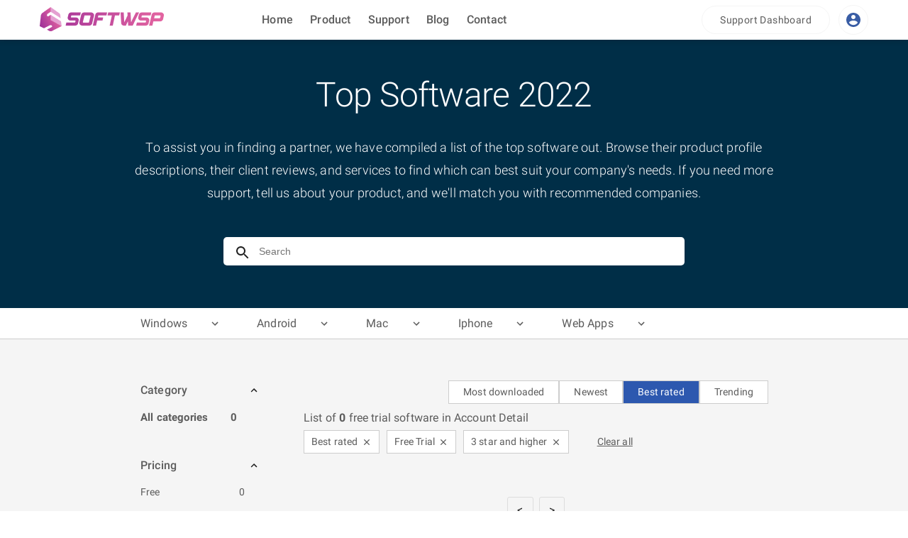

--- FILE ---
content_type: text/html; charset=utf-8
request_url: https://softwsp.com/account-detail?sort=rating&pricing=free-trial&rating=3
body_size: 10093
content:
<!DOCTYPE html><html lang="en"><head><meta name="viewport" content="width=device-width"/><meta charSet="utf-8"/><title>Top Software  2022</title><meta name="next-head-count" content="3"/><script>(function(w,d,s,l,i){w[l]=w[l]||[];w[l].push({'gtm.start':new Date().getTime(),event:'gtm.js'});var f=d.getElementsByTagName(s)[0],j=d.createElement(s),dl=l!='dataLayer'?'&l='+l:'';j.async=true;j.src='https://www.googletagmanager.com/gtm.js?id='+i+dl;f.parentNode.insertBefore(j,f);})(window,document,'script','dataLayer','GTM-5XD47LQ');</script><link rel="preconnect" href="https://fonts.gstatic.com" crossorigin /><link rel="preload" href="/_next/static/css/5f3e6a1291eebdb0.css" as="style"/><link rel="stylesheet" href="/_next/static/css/5f3e6a1291eebdb0.css" data-n-g=""/><noscript data-n-css=""></noscript><script defer="" nomodule="" src="/_next/static/chunks/polyfills-5cd94c89d3acac5f.js"></script><script src="/_next/static/chunks/webpack-df4cf1c8d23aa877.js" defer=""></script><script src="/_next/static/chunks/framework-5f4595e5518b5600.js" defer=""></script><script src="/_next/static/chunks/main-81f4fb35f4507347.js" defer=""></script><script src="/_next/static/chunks/pages/_app-4cd8534358f2fdd1.js" defer=""></script><script src="/_next/static/chunks/856-4a23021bf6fb02d6.js" defer=""></script><script src="/_next/static/chunks/160-5800db574c00b5d7.js" defer=""></script><script src="/_next/static/chunks/620-8476b78bd82ed5b7.js" defer=""></script><script src="/_next/static/chunks/913-007d1388cfd70807.js" defer=""></script><script src="/_next/static/chunks/924-0dc9ead8b9e44b99.js" defer=""></script><script src="/_next/static/chunks/142-7ab8acc7af6f5ae9.js" defer=""></script><script src="/_next/static/chunks/pages/%5Bslug%5D-daab110283b3f7b7.js" defer=""></script><script src="/_next/static/PFEEewHv7k8B-y2UMjQDC/_buildManifest.js" defer=""></script><script src="/_next/static/PFEEewHv7k8B-y2UMjQDC/_ssgManifest.js" defer=""></script><script src="/_next/static/PFEEewHv7k8B-y2UMjQDC/_middlewareManifest.js" defer=""></script><style id="jss-server-side">.jss38 {
  padding: 60px 56px 10px 56px;
  border-top: 1px solid #e6e6e6;
}
.jss39 {
  margin-top: 50px;
}
.jss39 p {
  color: #5c5c5c;
  font-size: 14px;
  margin-top: 25px;
  font-weight: 400;
  line-height: 1.6;
}
.jss40 h3 {
  color: #5c5c5c;
  position: relative;
  font-size: 16px;
  font-weight: 700;
  line-height: 16px;
  margin-bottom: 30px;
  text-transform: uppercase;
}
.jss40 p {
  color: #5c5c5c;
  font-size: 14px;
  margin-top: 10px;
  line-height: 1.6;
}
.jss40 p:hover {
  color: #f7931d;
}
.jss41 {
  display: flex;
  border-top: 1px solid #e6e6e6;
  margin-top: 50px;
  align-items: center;
  padding-top: 30px;
  justify-content: space-between;
}
.jss42 p {
  color: #5c5c5c;
  font-size: 12px;
  line-height: 1.6;
  padding-top: 8px;
}
.jss43 {
  text-align: right;
}
.jss43 img {
  display: inline-block;
  list-style: none;
  margin-left: 12px;
}
.jss43 p {
  color: #5c5c5c;
  padding: 8px 0;
  font-size: 12px;
}
.jss43 a {
  color: #5c5c5c;
  font-size: 12px;
  line-height: 1.6;
}
.jss1 {
  top: 0;
  width: 100%;
  height: 56px;
  display: flex;
  z-index: 900;
  position: fixed;
  box-shadow: -4px 4px 5px 0 rgb(28 28 28 / 10%);
  align-items: center;
  background-color: #fff;
}
.jss2 {
  margin-top: 5px;
  margin-left: 6px;
}
.jss3 {
  color: #5c5c5c;
  display: flex;
  font-size: 16px;
  align-items: center;
  font-weight: 500;
  justify-content: space-evenly;
}
.jss3 a:hover {
  text-decoration: underline;
}
.jss4 {
  display: flex;
  align-items: center;
  justify-content: flex-end;
}
.jss5 {
  color: #395da5;
  border: 1px solid #f5f5f5;
  margin: 0 6px;
  padding: 8px;
}
@media (min-width:601px) {
  .jss1 {
    padding: 0 10px;
  }
}
@media (min-width:901px) {
  .jss1 {
    padding: 0 50px;
  }
}
  .jss13 {
    margin: 0 auto;
    position: relative;
  }
  .jss14 {
    color: #444;
    width: 100%;
    border: none;
    padding: 0 25px 0 50px;
    font-size: 14px;
    font-weight: 300;
    line-height: 40px;
    border-radius: 5px;
  }
  .jss14:focus {
    outline: none;
  }
  .jss15 {
    color: #444;
    width: 100%;
    border: none;
    padding: 0 25px 0 50px;
    font-size: 14px;
    font-weight: 300;
    line-height: 40px;
    border-top-left-radius: 5px;
    border-top-right-radius: 5px;
  }
  .jss15:focus {
    outline: none;
  }
  .jss16 {
    position: relative;
  }
  .jss17 {
    top: 10px;
    left: 15px;
    cursor: pointer;
    position: absolute;
  }
  .jss18 {
    width: 100%;
    z-index: 100;
    position: absolute;
    box-shadow: 0 12px 20px 0 rgb(0 0 50 / 50%);
    overflow-x: auto;
    background-color: #fff;
    border-bottom-left-radius: 5px;
    border-bottom-right-radius: 5px;
  }
  .jss18::-webkit-scrollbar {
    width: 8px;
    background-color: #e6e6e6;
  }
  .jss18::-webkit-scrollbar-thumb {
    background-color: #b3b3b3;
  }
  .jss18 a {
    display: flex;
    padding: 10px 20px;
    align-items: center;
    flex-direction: row;
  }
  .jss18 img {
    width: 40px;
    border: 1px solid #e6e6e6;
    height: 40px;
    border-radius: 7px;
  }
  .jss18 a h4 {
    margin-left: 10px;
  }
  .jss18 a p {
    color: rgb(0 0 50 / 40%);
    font-size: 13px;
    margin-top: 5px;
    font-weight: 400;
    margin-left: 10px;
  }
  .jss18 a:hover {
    box-shadow: 0 0 10px 0 rgb(0 0 50 / 30%);
    background-color: #f5f5f5;
  }
  .jss18 a:hover h4 {
    color: #003399;
  }
  .jss18 a:hover p {
    font-weight: 600;
  }
@media (max-width:600.95px) {
  .jss13 {
    width: 300px;
    margin-top: 10px;
  }
  .jss18 h4 {
    font-size: 13px!important;
  }
  .jss18 p {
    font-size: 11px!important;
  }
  .jss18 img {
    width: 30px!important;
    height: 30px!important;
  }
}
@media (min-width:601px) and (max-width:900.95px) {
  .jss13 {
    width: 650px;
    margin-top: 20px;
  }
}
@media (min-width:901px) {
  .jss13 {
    width: 650px;
    margin-top: 40px;
  }
}
@media (max-width:600.95px) {
  .jss8 {
    max-width: 425px;
  }
  .jss9 {
    padding: 20px 0;
  }
  .jss10 {
    font-size: 30px!important;
    text-align: center;
    margin-bottom: 10px;
  }
  .jss11 {
    margin: 0 20px 0 20px;
    font-size: 15px!important;
  }
}
@media (min-width:601px) and (max-width:900.95px) {
  .jss9 {
    padding: 20px 0 30px 0;
  }
  .jss10 {
    margin-bottom: 20px;
  }
  .jss11 {
    margin: 0 20px;
  }
}
@media (min-width:901px) and (max-width:1363.95px) {
  .jss8 {
    padding: 0 10px;
    max-width: 924px;
  }
  .jss10 {
    margin-bottom: 30px;
  }
}
@media (min-width:1364px) {
  .jss8 {
    padding: 0 20px;
    max-width: 1354px;
  }
}
@media (min-width:1919px) {
  .jss8 {
    max-width: 1454px;
    padding-bottom: 10px;
  }
}
@media (min-width:901px) {
  .jss9 {
    padding: 50px 0 60px 0;
  }
  .jss10 {
    margin-bottom: 30px;
  }
}
  .jss8 {
    margin: 0 auto;
  }
  .jss9 {
    display: flex;
    background: #002e47;
    align-items: center;
  }
  .jss12 {
    display: flex;
    align-items: center;
    flex-direction: column;
  }
  .jss10 {
    color: #fff;
    font-size: 48px;
    text-transform: capitalize;
  }
  .jss11 {
    color: #fff;
    font-size: 18px;
    text-align: center;
    font-weight: 300;
    line-height: 1.8;
  }
  .jss19 {
    background: #fff;
    border-bottom: 1px solid #cdcdcd;
  }
  .jss20 {
    margin: 0 auto;
    display: flex;
  }
  .jss21 {
    cursor: pointer;
    padding: 10px 0 7px 20px;
    position: relative;
    margin-right: 30px;
    border-bottom: 2px solid #fff;
  }
  .jss21:hover span {
    display: block;
  }
  .jss21:hover {
    border-bottom: 2px solid #33a7ff;
  }
  .jss21:hover p, .jss21:hover svg {
    color: #33a7ff;
  }
  .jss22 {
    color: #5c5c5c;
    display: flex;
    font-size: 16px;
    align-items: center;
  }
  .jss22 svg {
    font-size: 18px;
    margin-left: 30px;
  }
  .jss23 {
    left: 0;
    color: #5c5c5c;
    width: 600px;
    display: none;
    padding: 20px;
    z-index: 20;
    position: absolute;
    background: #fff;
    box-shadow: 0 12px 20px 0 rgb(0 0 50 / 12%);
    margin-top: 10px;
  }
  .jss24 {
    font-size: 14px;
    line-height: 2.5;
  }
  .jss24:hover {
    color: #33a7ff;
    text-decoration: underline;
  }
  .jss25 {
    font-size: 14px;
  }
  .jss25:hover {
    color: #33a7ff;
  }
@media (max-width:600.95px) {
  .jss20 {
    flex-direction: column;
  }
}
@media (min-width:901px) {
  .jss20 {
    max-width: 924px;
  }
}
@media (min-width:1364px) {
  .jss20 {
    max-width: 1354px;
  }
}
@media (min-width:1919px) {
  .jss20 {
    max-width: 1454px;
  }
}
  .jss6 {
    padding: 56px 0;
    background: #f5f5f5;
  }
  .jss7 {
    margin: 0 auto;
    padding-top: 50px;
  }
@media (min-width:901px) {
  .jss7 {
    max-width: 924px;
  }
}
@media (min-width:1364px) {
  .jss7 {
    max-width: 1354px;
  }
}
@media (min-width:1919px) {
  .jss7 {
    max-width: 1454px;
  }
}
  .jss37 {
    width: 100%;
    display: inline-block;
    text-align: center;
  }
  .jss37 li {
    display: inline-block;
  }
  .jss37 li a {
    border: 1px solid #ddd;
    cursor: pointer;
    border-radius: 3px;
  }
  .jss37 .paginate-active {
    color: #2d58af;
  }
  .jss37 .paginate-active .paginate-a {
    border: 1px solid #2d58af!important;
  }
@media (max-width:600.95px) {
  .jss37 {
    margin-top: 50px;
  }
  .jss37 li a {
    margin: 0px 3px;
    padding: 3px 6px;
    font-size: 12px;
  }
}
@media (min-width:601px) {
  .jss37 {
    margin: 80px 0 30px 0;
  }
  .jss37 li a {
    margin: 0 4px;
    padding: 8px 13px;
  }
}
@media (min-width:601px) {
  .jss26 {
    padding: 10px 40px 0 20px;
  }
}
  .jss27 .MuiTreeItem-label {
    color: #5c5c5c;
    padding: unset;
    font-size: 16px;
    font-weight: 500;
    text-transform: capitalize;
  }
  .jss27 .MuiTreeItem-content, .jss27 .Mui-expanded, .jss27 .Mui-selected {
    display: flex;
    padding: unset;
    margin-bottom: 15px;
    flex-direction: row-reverse;
    background-color: unset!important;
  }
  .jss27:last-child {
    border: unset;
  }
  .jss27 ul {
    margin: unset;
  }
  .jss27 .MuiTreeItem-content:hover, .jss27 .Mui-expanded:hover, .jss27 .Mui-selected:hover {
    background-color: unset;
  }
  .jss28 .MuiTreeItem-label {
    color: #5c5c5c;
    display: flex;
    padding: unset;
    font-size: 14px;
    font-weight: 500;
    text-transform: capitalize;
    justify-content: space-between;
  }
  .jss28 .MuiTreeItem-content, .jss28 .Mui-expanded, .jss28 .Mui-selected {
    display: flex;
    padding: unset;
    margin-bottom: 15px;
    flex-direction: row-reverse;
    background-color: unset!important;
  }
  .jss28:last-child {
    border: unset;
  }
  .jss28 ul {
    margin: unset;
  }
  .jss28 .MuiTreeItem-content:hover, .jss28 .Mui-expanded:hover, .jss28 .Mui-selected:hover {
    background-color: unset;
  }
  .jss28 .MuiTreeItem-label p {
    margin-right: 10px;
  }
  .jss29 {
    color: #5c5c5c;
    display: flex;
    align-items: center;
    margin-bottom: 10px;
    text-transform: capitalize;
  }
  .jss29 svg {
    font-size: 12px;
    font-weight: 700;
    margin-bottom: 1px;
  }
  .jss29 p {
    width: 86.5%;
    display: flex;
    font-size: 15px;
    font-weight: 500;
    justify-content: space-between;
  }
  .jss30 {
    color: #5c5c5c;
    display: flex;
    font-size: 14px;
    align-items: center;
    margin-bottom: 15px;
    justify-content: space-between;
  }
  .jss30:hover {
    color: #ff9800;
    cursor: pointer;
    font-weight: 500;
  }
  .jss31 {
    color: #5c5c5c;
    cursor: pointer;
    display: flex;
    font-size: 15px;
    align-items: center;
    font-weight: 600;
    margin-bottom: 15px;
    padding-right: 35px;
    justify-content: space-between;
  }
  .jss32 {
    color: #5c5c5c;
    display: flex;
    font-size: 15px;
    align-items: center;
    font-weight: 600;
    margin-bottom: 15px;
    justify-content: space-between;
  }
  .jss33 {
    width: 97.5%;
    max-height: 230px;
    overflow-y: auto;
    margin-bottom: 20px;
    padding-right: 20px;
  }
  .jss33::-webkit-scrollbar {
    width: 8px;
    background-color: #e6e6e6;
  }
  .jss33::-webkit-scrollbar-thumb {
    height: 24px;
    background-color: #b3b3b3;
  }
@media (max-width:600.95px) {
  .jss34 {
    margin: 20px;
  }
  .jss35 {
    margin-right: 8px;
    margin-bottom: 8px;
  }
  .jss36 {
    margin-right: 8px;
    margin-bottom: 8px;
  }
}
@media (min-width:601px) and (max-width:900.95px) {
  .jss34 {
    margin: 20px;
    padding-top: 10px;
  }
  .jss35 {
    margin-right: 10px;
    margin-bottom: 10px;
  }
  .jss36 {
    margin-right: 10px;
    margin-bottom: 10px;
  }
}
@media (min-width:901px) {
  .jss34 {
    padding-top: 8px;
    margin-right: 19px;
    padding-bottom: 8px;
  }
}
  .jss34 {
    display: flex;
    justify-content: flex-end;
  }
  .jss35 {
    color: #5c5c5c;
    border: 1px solid #cdcdcd;
    padding: 5px 20px;
    font-size: 14px;
    background: #fff;
  }
  .jss35:hover {
    color: #fff;
    border: 1px solid #cdcdcd;
    background: #2d58af;
  }
  .jss36 {
    color: #fff;
    border: 1px solid #cdcdcd;
    padding: 5px 20px;
    font-size: 14px;
    background: #2d58af;
  }</style><style data-href="https://fonts.googleapis.com/css?family=Roboto:300,400,500,700&display=swap">@font-face{font-family:'Roboto';font-style:normal;font-weight:300;font-display:swap;src:url(https://fonts.gstatic.com/s/roboto/v30/KFOlCnqEu92Fr1MmSU5fBBc-.woff) format('woff')}@font-face{font-family:'Roboto';font-style:normal;font-weight:400;font-display:swap;src:url(https://fonts.gstatic.com/s/roboto/v30/KFOmCnqEu92Fr1Mu4mxM.woff) format('woff')}@font-face{font-family:'Roboto';font-style:normal;font-weight:500;font-display:swap;src:url(https://fonts.gstatic.com/s/roboto/v30/KFOlCnqEu92Fr1MmEU9fBBc-.woff) format('woff')}@font-face{font-family:'Roboto';font-style:normal;font-weight:700;font-display:swap;src:url(https://fonts.gstatic.com/s/roboto/v30/KFOlCnqEu92Fr1MmWUlfBBc-.woff) format('woff')}@font-face{font-family:'Roboto';font-style:normal;font-weight:300;font-display:swap;src:url(https://fonts.gstatic.com/s/roboto/v30/KFOlCnqEu92Fr1MmSU5fCRc4AMP6lbBP.woff2) format('woff2');unicode-range:U+0460-052F,U+1C80-1C88,U+20B4,U+2DE0-2DFF,U+A640-A69F,U+FE2E-FE2F}@font-face{font-family:'Roboto';font-style:normal;font-weight:300;font-display:swap;src:url(https://fonts.gstatic.com/s/roboto/v30/KFOlCnqEu92Fr1MmSU5fABc4AMP6lbBP.woff2) format('woff2');unicode-range:U+0301,U+0400-045F,U+0490-0491,U+04B0-04B1,U+2116}@font-face{font-family:'Roboto';font-style:normal;font-weight:300;font-display:swap;src:url(https://fonts.gstatic.com/s/roboto/v30/KFOlCnqEu92Fr1MmSU5fCBc4AMP6lbBP.woff2) format('woff2');unicode-range:U+1F00-1FFF}@font-face{font-family:'Roboto';font-style:normal;font-weight:300;font-display:swap;src:url(https://fonts.gstatic.com/s/roboto/v30/KFOlCnqEu92Fr1MmSU5fBxc4AMP6lbBP.woff2) format('woff2');unicode-range:U+0370-03FF}@font-face{font-family:'Roboto';font-style:normal;font-weight:300;font-display:swap;src:url(https://fonts.gstatic.com/s/roboto/v30/KFOlCnqEu92Fr1MmSU5fCxc4AMP6lbBP.woff2) format('woff2');unicode-range:U+0102-0103,U+0110-0111,U+0128-0129,U+0168-0169,U+01A0-01A1,U+01AF-01B0,U+1EA0-1EF9,U+20AB}@font-face{font-family:'Roboto';font-style:normal;font-weight:300;font-display:swap;src:url(https://fonts.gstatic.com/s/roboto/v30/KFOlCnqEu92Fr1MmSU5fChc4AMP6lbBP.woff2) format('woff2');unicode-range:U+0100-024F,U+0259,U+1E00-1EFF,U+2020,U+20A0-20AB,U+20AD-20CF,U+2113,U+2C60-2C7F,U+A720-A7FF}@font-face{font-family:'Roboto';font-style:normal;font-weight:300;font-display:swap;src:url(https://fonts.gstatic.com/s/roboto/v30/KFOlCnqEu92Fr1MmSU5fBBc4AMP6lQ.woff2) format('woff2');unicode-range:U+0000-00FF,U+0131,U+0152-0153,U+02BB-02BC,U+02C6,U+02DA,U+02DC,U+2000-206F,U+2074,U+20AC,U+2122,U+2191,U+2193,U+2212,U+2215,U+FEFF,U+FFFD}@font-face{font-family:'Roboto';font-style:normal;font-weight:400;font-display:swap;src:url(https://fonts.gstatic.com/s/roboto/v30/KFOmCnqEu92Fr1Mu72xKKTU1Kvnz.woff2) format('woff2');unicode-range:U+0460-052F,U+1C80-1C88,U+20B4,U+2DE0-2DFF,U+A640-A69F,U+FE2E-FE2F}@font-face{font-family:'Roboto';font-style:normal;font-weight:400;font-display:swap;src:url(https://fonts.gstatic.com/s/roboto/v30/KFOmCnqEu92Fr1Mu5mxKKTU1Kvnz.woff2) format('woff2');unicode-range:U+0301,U+0400-045F,U+0490-0491,U+04B0-04B1,U+2116}@font-face{font-family:'Roboto';font-style:normal;font-weight:400;font-display:swap;src:url(https://fonts.gstatic.com/s/roboto/v30/KFOmCnqEu92Fr1Mu7mxKKTU1Kvnz.woff2) format('woff2');unicode-range:U+1F00-1FFF}@font-face{font-family:'Roboto';font-style:normal;font-weight:400;font-display:swap;src:url(https://fonts.gstatic.com/s/roboto/v30/KFOmCnqEu92Fr1Mu4WxKKTU1Kvnz.woff2) format('woff2');unicode-range:U+0370-03FF}@font-face{font-family:'Roboto';font-style:normal;font-weight:400;font-display:swap;src:url(https://fonts.gstatic.com/s/roboto/v30/KFOmCnqEu92Fr1Mu7WxKKTU1Kvnz.woff2) format('woff2');unicode-range:U+0102-0103,U+0110-0111,U+0128-0129,U+0168-0169,U+01A0-01A1,U+01AF-01B0,U+1EA0-1EF9,U+20AB}@font-face{font-family:'Roboto';font-style:normal;font-weight:400;font-display:swap;src:url(https://fonts.gstatic.com/s/roboto/v30/KFOmCnqEu92Fr1Mu7GxKKTU1Kvnz.woff2) format('woff2');unicode-range:U+0100-024F,U+0259,U+1E00-1EFF,U+2020,U+20A0-20AB,U+20AD-20CF,U+2113,U+2C60-2C7F,U+A720-A7FF}@font-face{font-family:'Roboto';font-style:normal;font-weight:400;font-display:swap;src:url(https://fonts.gstatic.com/s/roboto/v30/KFOmCnqEu92Fr1Mu4mxKKTU1Kg.woff2) format('woff2');unicode-range:U+0000-00FF,U+0131,U+0152-0153,U+02BB-02BC,U+02C6,U+02DA,U+02DC,U+2000-206F,U+2074,U+20AC,U+2122,U+2191,U+2193,U+2212,U+2215,U+FEFF,U+FFFD}@font-face{font-family:'Roboto';font-style:normal;font-weight:500;font-display:swap;src:url(https://fonts.gstatic.com/s/roboto/v30/KFOlCnqEu92Fr1MmEU9fCRc4AMP6lbBP.woff2) format('woff2');unicode-range:U+0460-052F,U+1C80-1C88,U+20B4,U+2DE0-2DFF,U+A640-A69F,U+FE2E-FE2F}@font-face{font-family:'Roboto';font-style:normal;font-weight:500;font-display:swap;src:url(https://fonts.gstatic.com/s/roboto/v30/KFOlCnqEu92Fr1MmEU9fABc4AMP6lbBP.woff2) format('woff2');unicode-range:U+0301,U+0400-045F,U+0490-0491,U+04B0-04B1,U+2116}@font-face{font-family:'Roboto';font-style:normal;font-weight:500;font-display:swap;src:url(https://fonts.gstatic.com/s/roboto/v30/KFOlCnqEu92Fr1MmEU9fCBc4AMP6lbBP.woff2) format('woff2');unicode-range:U+1F00-1FFF}@font-face{font-family:'Roboto';font-style:normal;font-weight:500;font-display:swap;src:url(https://fonts.gstatic.com/s/roboto/v30/KFOlCnqEu92Fr1MmEU9fBxc4AMP6lbBP.woff2) format('woff2');unicode-range:U+0370-03FF}@font-face{font-family:'Roboto';font-style:normal;font-weight:500;font-display:swap;src:url(https://fonts.gstatic.com/s/roboto/v30/KFOlCnqEu92Fr1MmEU9fCxc4AMP6lbBP.woff2) format('woff2');unicode-range:U+0102-0103,U+0110-0111,U+0128-0129,U+0168-0169,U+01A0-01A1,U+01AF-01B0,U+1EA0-1EF9,U+20AB}@font-face{font-family:'Roboto';font-style:normal;font-weight:500;font-display:swap;src:url(https://fonts.gstatic.com/s/roboto/v30/KFOlCnqEu92Fr1MmEU9fChc4AMP6lbBP.woff2) format('woff2');unicode-range:U+0100-024F,U+0259,U+1E00-1EFF,U+2020,U+20A0-20AB,U+20AD-20CF,U+2113,U+2C60-2C7F,U+A720-A7FF}@font-face{font-family:'Roboto';font-style:normal;font-weight:500;font-display:swap;src:url(https://fonts.gstatic.com/s/roboto/v30/KFOlCnqEu92Fr1MmEU9fBBc4AMP6lQ.woff2) format('woff2');unicode-range:U+0000-00FF,U+0131,U+0152-0153,U+02BB-02BC,U+02C6,U+02DA,U+02DC,U+2000-206F,U+2074,U+20AC,U+2122,U+2191,U+2193,U+2212,U+2215,U+FEFF,U+FFFD}@font-face{font-family:'Roboto';font-style:normal;font-weight:700;font-display:swap;src:url(https://fonts.gstatic.com/s/roboto/v30/KFOlCnqEu92Fr1MmWUlfCRc4AMP6lbBP.woff2) format('woff2');unicode-range:U+0460-052F,U+1C80-1C88,U+20B4,U+2DE0-2DFF,U+A640-A69F,U+FE2E-FE2F}@font-face{font-family:'Roboto';font-style:normal;font-weight:700;font-display:swap;src:url(https://fonts.gstatic.com/s/roboto/v30/KFOlCnqEu92Fr1MmWUlfABc4AMP6lbBP.woff2) format('woff2');unicode-range:U+0301,U+0400-045F,U+0490-0491,U+04B0-04B1,U+2116}@font-face{font-family:'Roboto';font-style:normal;font-weight:700;font-display:swap;src:url(https://fonts.gstatic.com/s/roboto/v30/KFOlCnqEu92Fr1MmWUlfCBc4AMP6lbBP.woff2) format('woff2');unicode-range:U+1F00-1FFF}@font-face{font-family:'Roboto';font-style:normal;font-weight:700;font-display:swap;src:url(https://fonts.gstatic.com/s/roboto/v30/KFOlCnqEu92Fr1MmWUlfBxc4AMP6lbBP.woff2) format('woff2');unicode-range:U+0370-03FF}@font-face{font-family:'Roboto';font-style:normal;font-weight:700;font-display:swap;src:url(https://fonts.gstatic.com/s/roboto/v30/KFOlCnqEu92Fr1MmWUlfCxc4AMP6lbBP.woff2) format('woff2');unicode-range:U+0102-0103,U+0110-0111,U+0128-0129,U+0168-0169,U+01A0-01A1,U+01AF-01B0,U+1EA0-1EF9,U+20AB}@font-face{font-family:'Roboto';font-style:normal;font-weight:700;font-display:swap;src:url(https://fonts.gstatic.com/s/roboto/v30/KFOlCnqEu92Fr1MmWUlfChc4AMP6lbBP.woff2) format('woff2');unicode-range:U+0100-024F,U+0259,U+1E00-1EFF,U+2020,U+20A0-20AB,U+20AD-20CF,U+2113,U+2C60-2C7F,U+A720-A7FF}@font-face{font-family:'Roboto';font-style:normal;font-weight:700;font-display:swap;src:url(https://fonts.gstatic.com/s/roboto/v30/KFOlCnqEu92Fr1MmWUlfBBc4AMP6lQ.woff2) format('woff2');unicode-range:U+0000-00FF,U+0131,U+0152-0153,U+02BB-02BC,U+02C6,U+02DA,U+02DC,U+2000-206F,U+2074,U+20AC,U+2122,U+2191,U+2193,U+2212,U+2215,U+FEFF,U+FFFD}</style></head><body><noscript><iframe src="https://www.googletagmanager.com/ns.html?id=GTM-5XD47LQ" height="0" width="0" style="display:none;visibility:hidden"></iframe></noscript><div id="__next" data-reactroot=""><div class="flex justify-center bg-gray-200 MuiBox-root css-0"><div class="max-w-screen-lg flex flex-col min-h-screen w-full MuiBox-root css-0"><div class="MuiBox-root css-0" id="back-to-top-anchor"></div><style data-emotion="css-global o6gwfi">html{-webkit-font-smoothing:antialiased;-moz-osx-font-smoothing:grayscale;box-sizing:border-box;-webkit-text-size-adjust:100%;}*,*::before,*::after{box-sizing:inherit;}strong,b{font-weight:700;}body{margin:0;color:rgba(0, 0, 0, 0.87);font-family:"Roboto","Helvetica","Arial",sans-serif;font-weight:400;font-size:1rem;line-height:1.5;letter-spacing:0.00938em;background-color:#fff;}@media print{body{background-color:#fff;}}body::backdrop{background-color:#fff;}</style><header class="jss1"><style data-emotion="css 1d3bbye">.css-1d3bbye{box-sizing:border-box;display:-webkit-box;display:-webkit-flex;display:-ms-flexbox;display:flex;-webkit-box-flex-wrap:wrap;-webkit-flex-wrap:wrap;-ms-flex-wrap:wrap;flex-wrap:wrap;width:100%;-webkit-flex-direction:row;-ms-flex-direction:row;flex-direction:row;}</style><div class="MuiGrid-root MuiGrid-container css-1d3bbye"><style data-emotion="css 135pe7q">.css-135pe7q{box-sizing:border-box;margin:0;-webkit-flex-direction:row;-ms-flex-direction:row;flex-direction:row;-webkit-flex-basis:25%;-ms-flex-preferred-size:25%;flex-basis:25%;-webkit-box-flex:0;-webkit-flex-grow:0;-ms-flex-positive:0;flex-grow:0;max-width:25%;}@media (min-width:600px){.css-135pe7q{-webkit-flex-basis:25%;-ms-flex-preferred-size:25%;flex-basis:25%;-webkit-box-flex:0;-webkit-flex-grow:0;-ms-flex-positive:0;flex-grow:0;max-width:25%;}}@media (min-width:900px){.css-135pe7q{-webkit-flex-basis:25%;-ms-flex-preferred-size:25%;flex-basis:25%;-webkit-box-flex:0;-webkit-flex-grow:0;-ms-flex-positive:0;flex-grow:0;max-width:25%;}}@media (min-width:1200px){.css-135pe7q{-webkit-flex-basis:25%;-ms-flex-preferred-size:25%;flex-basis:25%;-webkit-box-flex:0;-webkit-flex-grow:0;-ms-flex-positive:0;flex-grow:0;max-width:25%;}}@media (min-width:1536px){.css-135pe7q{-webkit-flex-basis:25%;-ms-flex-preferred-size:25%;flex-basis:25%;-webkit-box-flex:0;-webkit-flex-grow:0;-ms-flex-positive:0;flex-grow:0;max-width:25%;}}@media (min-width:0px){.css-135pe7q{display:none;}}@media (min-width:600px){.css-135pe7q{display:block;}}</style><div class="MuiGrid-root MuiGrid-item MuiGrid-grid-xs-3 css-135pe7q"><a href="/"><img class="jss2" alt="Logo icon softwsp.com" src="/logosoftwsp.png"/></a></div><style data-emotion="css 1a0z3qm">.css-1a0z3qm{box-sizing:border-box;margin:0;-webkit-flex-direction:row;-ms-flex-direction:row;flex-direction:row;-webkit-flex-basis:25%;-ms-flex-preferred-size:25%;flex-basis:25%;-webkit-box-flex:0;-webkit-flex-grow:0;-ms-flex-positive:0;flex-grow:0;max-width:25%;}@media (min-width:600px){.css-1a0z3qm{-webkit-flex-basis:25%;-ms-flex-preferred-size:25%;flex-basis:25%;-webkit-box-flex:0;-webkit-flex-grow:0;-ms-flex-positive:0;flex-grow:0;max-width:25%;}}@media (min-width:900px){.css-1a0z3qm{-webkit-flex-basis:25%;-ms-flex-preferred-size:25%;flex-basis:25%;-webkit-box-flex:0;-webkit-flex-grow:0;-ms-flex-positive:0;flex-grow:0;max-width:25%;}}@media (min-width:1200px){.css-1a0z3qm{-webkit-flex-basis:25%;-ms-flex-preferred-size:25%;flex-basis:25%;-webkit-box-flex:0;-webkit-flex-grow:0;-ms-flex-positive:0;flex-grow:0;max-width:25%;}}@media (min-width:1536px){.css-1a0z3qm{-webkit-flex-basis:25%;-ms-flex-preferred-size:25%;flex-basis:25%;-webkit-box-flex:0;-webkit-flex-grow:0;-ms-flex-positive:0;flex-grow:0;max-width:25%;}}@media (min-width:0px){.css-1a0z3qm{display:block;}}@media (min-width:600px){.css-1a0z3qm{display:none;}}</style><div class="MuiGrid-root MuiGrid-item MuiGrid-grid-xs-3 css-1a0z3qm"><a href="/"><img class="jss2" alt="Logo icon softwsp.com" src="/logo.png"/></a></div><style data-emotion="css 1udb513">.css-1udb513{box-sizing:border-box;margin:0;-webkit-flex-direction:row;-ms-flex-direction:row;flex-direction:row;-webkit-flex-basis:33.333333%;-ms-flex-preferred-size:33.333333%;flex-basis:33.333333%;-webkit-box-flex:0;-webkit-flex-grow:0;-ms-flex-positive:0;flex-grow:0;max-width:33.333333%;}@media (min-width:600px){.css-1udb513{-webkit-flex-basis:33.333333%;-ms-flex-preferred-size:33.333333%;flex-basis:33.333333%;-webkit-box-flex:0;-webkit-flex-grow:0;-ms-flex-positive:0;flex-grow:0;max-width:33.333333%;}}@media (min-width:900px){.css-1udb513{-webkit-flex-basis:33.333333%;-ms-flex-preferred-size:33.333333%;flex-basis:33.333333%;-webkit-box-flex:0;-webkit-flex-grow:0;-ms-flex-positive:0;flex-grow:0;max-width:33.333333%;}}@media (min-width:1200px){.css-1udb513{-webkit-flex-basis:33.333333%;-ms-flex-preferred-size:33.333333%;flex-basis:33.333333%;-webkit-box-flex:0;-webkit-flex-grow:0;-ms-flex-positive:0;flex-grow:0;max-width:33.333333%;}}@media (min-width:1536px){.css-1udb513{-webkit-flex-basis:33.333333%;-ms-flex-preferred-size:33.333333%;flex-basis:33.333333%;-webkit-box-flex:0;-webkit-flex-grow:0;-ms-flex-positive:0;flex-grow:0;max-width:33.333333%;}}</style><div class="MuiGrid-root MuiGrid-item MuiGrid-grid-xs-4 jss3 css-1udb513"><a href="/">Home</a><a href="/product">Product</a><a href="/support">Support</a><a href="/blog">Blog</a><a href="/contact">Contact</a></div><style data-emotion="css 8e4lkk">.css-8e4lkk{box-sizing:border-box;margin:0;-webkit-flex-direction:row;-ms-flex-direction:row;flex-direction:row;-webkit-flex-basis:41.666667%;-ms-flex-preferred-size:41.666667%;flex-basis:41.666667%;-webkit-box-flex:0;-webkit-flex-grow:0;-ms-flex-positive:0;flex-grow:0;max-width:41.666667%;}@media (min-width:600px){.css-8e4lkk{-webkit-flex-basis:41.666667%;-ms-flex-preferred-size:41.666667%;flex-basis:41.666667%;-webkit-box-flex:0;-webkit-flex-grow:0;-ms-flex-positive:0;flex-grow:0;max-width:41.666667%;}}@media (min-width:900px){.css-8e4lkk{-webkit-flex-basis:41.666667%;-ms-flex-preferred-size:41.666667%;flex-basis:41.666667%;-webkit-box-flex:0;-webkit-flex-grow:0;-ms-flex-positive:0;flex-grow:0;max-width:41.666667%;}}@media (min-width:1200px){.css-8e4lkk{-webkit-flex-basis:41.666667%;-ms-flex-preferred-size:41.666667%;flex-basis:41.666667%;-webkit-box-flex:0;-webkit-flex-grow:0;-ms-flex-positive:0;flex-grow:0;max-width:41.666667%;}}@media (min-width:1536px){.css-8e4lkk{-webkit-flex-basis:41.666667%;-ms-flex-preferred-size:41.666667%;flex-basis:41.666667%;-webkit-box-flex:0;-webkit-flex-grow:0;-ms-flex-positive:0;flex-grow:0;max-width:41.666667%;}}</style><div class="MuiGrid-root MuiGrid-item MuiGrid-grid-xs-5 jss4 css-8e4lkk"><a rel="nofollow" target="_blank" href="https://dashboard.cloodo.com/"><style data-emotion="css 18seiu6">.css-18seiu6{color:#5c5c5c;background-color:#fff;font-weight:400;margin-right:6px;font-size:14px;padding:0 25px;height:40px;border-radius:22px;border:1px solid #f5f5f5;text-transform:capitalize;}.css-18seiu6:hover{background-color:#395da5;color:#fff;border:1px solid #395da5;}</style><style data-emotion="css 1icjar4">.css-1icjar4{font-family:"Roboto","Helvetica","Arial",sans-serif;font-weight:500;font-size:0.875rem;line-height:1.75;letter-spacing:0.02857em;text-transform:uppercase;min-width:64px;padding:6px 8px;border-radius:4px;-webkit-transition:background-color 250ms cubic-bezier(0.4, 0, 0.2, 1) 0ms,box-shadow 250ms cubic-bezier(0.4, 0, 0.2, 1) 0ms,border-color 250ms cubic-bezier(0.4, 0, 0.2, 1) 0ms,color 250ms cubic-bezier(0.4, 0, 0.2, 1) 0ms;transition:background-color 250ms cubic-bezier(0.4, 0, 0.2, 1) 0ms,box-shadow 250ms cubic-bezier(0.4, 0, 0.2, 1) 0ms,border-color 250ms cubic-bezier(0.4, 0, 0.2, 1) 0ms,color 250ms cubic-bezier(0.4, 0, 0.2, 1) 0ms;color:#1976d2;color:#5c5c5c;background-color:#fff;font-weight:400;margin-right:6px;font-size:14px;padding:0 25px;height:40px;border-radius:22px;border:1px solid #f5f5f5;text-transform:capitalize;}.css-1icjar4:hover{-webkit-text-decoration:none;text-decoration:none;background-color:rgba(25, 118, 210, 0.04);}@media (hover: none){.css-1icjar4:hover{background-color:transparent;}}.css-1icjar4.Mui-disabled{color:rgba(0, 0, 0, 0.26);}.css-1icjar4:hover{background-color:#395da5;color:#fff;border:1px solid #395da5;}</style><style data-emotion="css 1vfg1kj">.css-1vfg1kj{display:-webkit-inline-box;display:-webkit-inline-flex;display:-ms-inline-flexbox;display:inline-flex;-webkit-align-items:center;-webkit-box-align:center;-ms-flex-align:center;align-items:center;-webkit-box-pack:center;-ms-flex-pack:center;-webkit-justify-content:center;justify-content:center;position:relative;box-sizing:border-box;-webkit-tap-highlight-color:transparent;background-color:transparent;outline:0;border:0;margin:0;border-radius:0;padding:0;cursor:pointer;-webkit-user-select:none;-moz-user-select:none;-ms-user-select:none;user-select:none;vertical-align:middle;-moz-appearance:none;-webkit-appearance:none;-webkit-text-decoration:none;text-decoration:none;color:inherit;font-family:"Roboto","Helvetica","Arial",sans-serif;font-weight:500;font-size:0.875rem;line-height:1.75;letter-spacing:0.02857em;text-transform:uppercase;min-width:64px;padding:6px 8px;border-radius:4px;-webkit-transition:background-color 250ms cubic-bezier(0.4, 0, 0.2, 1) 0ms,box-shadow 250ms cubic-bezier(0.4, 0, 0.2, 1) 0ms,border-color 250ms cubic-bezier(0.4, 0, 0.2, 1) 0ms,color 250ms cubic-bezier(0.4, 0, 0.2, 1) 0ms;transition:background-color 250ms cubic-bezier(0.4, 0, 0.2, 1) 0ms,box-shadow 250ms cubic-bezier(0.4, 0, 0.2, 1) 0ms,border-color 250ms cubic-bezier(0.4, 0, 0.2, 1) 0ms,color 250ms cubic-bezier(0.4, 0, 0.2, 1) 0ms;color:#1976d2;color:#5c5c5c;background-color:#fff;font-weight:400;margin-right:6px;font-size:14px;padding:0 25px;height:40px;border-radius:22px;border:1px solid #f5f5f5;text-transform:capitalize;}.css-1vfg1kj::-moz-focus-inner{border-style:none;}.css-1vfg1kj.Mui-disabled{pointer-events:none;cursor:default;}@media print{.css-1vfg1kj{-webkit-print-color-adjust:exact;color-adjust:exact;}}.css-1vfg1kj:hover{-webkit-text-decoration:none;text-decoration:none;background-color:rgba(25, 118, 210, 0.04);}@media (hover: none){.css-1vfg1kj:hover{background-color:transparent;}}.css-1vfg1kj.Mui-disabled{color:rgba(0, 0, 0, 0.26);}.css-1vfg1kj:hover{background-color:#395da5;color:#fff;border:1px solid #395da5;}</style><button class="MuiButton-root MuiButton-text MuiButton-textPrimary MuiButton-sizeMedium MuiButton-textSizeMedium MuiButtonBase-root css-1vfg1kj" tabindex="0" type="button">Support Dashboard</button></a><style data-emotion="css 1uljsrr">.css-1uljsrr{text-align:center;-webkit-flex:0 0 auto;-ms-flex:0 0 auto;flex:0 0 auto;font-size:1.5rem;padding:8px;border-radius:50%;overflow:visible;color:rgba(0, 0, 0, 0.54);-webkit-transition:background-color 150ms cubic-bezier(0.4, 0, 0.2, 1) 0ms;transition:background-color 150ms cubic-bezier(0.4, 0, 0.2, 1) 0ms;padding:12px;font-size:1.75rem;}.css-1uljsrr:hover{background-color:rgba(0, 0, 0, 0.04);}@media (hover: none){.css-1uljsrr:hover{background-color:transparent;}}.css-1uljsrr.Mui-disabled{background-color:transparent;color:rgba(0, 0, 0, 0.26);}</style><style data-emotion="css 1w8s6so">.css-1w8s6so{display:-webkit-inline-box;display:-webkit-inline-flex;display:-ms-inline-flexbox;display:inline-flex;-webkit-align-items:center;-webkit-box-align:center;-ms-flex-align:center;align-items:center;-webkit-box-pack:center;-ms-flex-pack:center;-webkit-justify-content:center;justify-content:center;position:relative;box-sizing:border-box;-webkit-tap-highlight-color:transparent;background-color:transparent;outline:0;border:0;margin:0;border-radius:0;padding:0;cursor:pointer;-webkit-user-select:none;-moz-user-select:none;-ms-user-select:none;user-select:none;vertical-align:middle;-moz-appearance:none;-webkit-appearance:none;-webkit-text-decoration:none;text-decoration:none;color:inherit;text-align:center;-webkit-flex:0 0 auto;-ms-flex:0 0 auto;flex:0 0 auto;font-size:1.5rem;padding:8px;border-radius:50%;overflow:visible;color:rgba(0, 0, 0, 0.54);-webkit-transition:background-color 150ms cubic-bezier(0.4, 0, 0.2, 1) 0ms;transition:background-color 150ms cubic-bezier(0.4, 0, 0.2, 1) 0ms;padding:12px;font-size:1.75rem;}.css-1w8s6so::-moz-focus-inner{border-style:none;}.css-1w8s6so.Mui-disabled{pointer-events:none;cursor:default;}@media print{.css-1w8s6so{-webkit-print-color-adjust:exact;color-adjust:exact;}}.css-1w8s6so:hover{background-color:rgba(0, 0, 0, 0.04);}@media (hover: none){.css-1w8s6so:hover{background-color:transparent;}}.css-1w8s6so.Mui-disabled{background-color:transparent;color:rgba(0, 0, 0, 0.26);}</style><a class="MuiButtonBase-root MuiIconButton-root MuiIconButton-sizeLarge jss5 css-1w8s6so" tabindex="0" aria-label="show 1 new notifications" href="https://workspace.cloodo.com/"><style data-emotion="css vubbuv">.css-vubbuv{-webkit-user-select:none;-moz-user-select:none;-ms-user-select:none;user-select:none;width:1em;height:1em;display:inline-block;fill:currentColor;-webkit-flex-shrink:0;-ms-flex-negative:0;flex-shrink:0;-webkit-transition:fill 200ms cubic-bezier(0.4, 0, 0.2, 1) 0ms;transition:fill 200ms cubic-bezier(0.4, 0, 0.2, 1) 0ms;font-size:1.5rem;}</style><svg class="MuiSvgIcon-root MuiSvgIcon-fontSizeMedium css-vubbuv" focusable="false" aria-hidden="true" viewBox="0 0 24 24" data-testid="AccountCircleIcon"><path d="M12 2C6.48 2 2 6.48 2 12s4.48 10 10 10 10-4.48 10-10S17.52 2 12 2zm0 3c1.66 0 3 1.34 3 3s-1.34 3-3 3-3-1.34-3-3 1.34-3 3-3zm0 14.2c-2.5 0-4.71-1.28-6-3.22.03-1.99 4-3.08 6-3.08 1.99 0 5.97 1.09 6 3.08-1.29 1.94-3.5 3.22-6 3.22z"></path></svg></a></div></div></header><div class="MuiBox-root css-0"><div class="jss6 MuiBox-root css-0"><style data-emotion="css-global o6gwfi">html{-webkit-font-smoothing:antialiased;-moz-osx-font-smoothing:grayscale;box-sizing:border-box;-webkit-text-size-adjust:100%;}*,*::before,*::after{box-sizing:inherit;}strong,b{font-weight:700;}body{margin:0;color:rgba(0, 0, 0, 0.87);font-family:"Roboto","Helvetica","Arial",sans-serif;font-weight:400;font-size:1rem;line-height:1.5;letter-spacing:0.00938em;background-color:#fff;}@media print{body{background-color:#fff;}}body::backdrop{background-color:#fff;}</style><div class="jss9 MuiBox-root css-0"><div class="jss8 MuiBox-root css-0"><div class="jss12 MuiBox-root css-0"><style data-emotion="css 171h0ym">.css-171h0ym{margin:0;font-family:"Roboto","Helvetica","Arial",sans-serif;font-weight:300;font-size:6rem;line-height:1.167;letter-spacing:-0.01562em;}</style><h1 class="MuiTypography-root MuiTypography-h1 jss10 css-171h0ym">Top Software <!-- --> <!-- -->2022</h1><style data-emotion="css 3vlblt">.css-3vlblt{margin:0;font-family:"Roboto","Helvetica","Arial",sans-serif;font-weight:400;font-size:1rem;line-height:1.75;letter-spacing:0.00938em;margin-bottom:0.35em;}</style><h2 class="MuiTypography-root MuiTypography-subtitle1 MuiTypography-gutterBottom jss11 css-3vlblt">To assist you in finding a partner, we have compiled a list of the top <!-- --> software out. Browse their product profile descriptions, their client reviews, and services to find which can best suit your company&#x27;s needs. If you need more support, tell us about your product, and we&#x27;ll match you with recommended companies.</h2></div><div class="jss13 MuiBox-root css-0"><form class="jss16"><i class="jss17"><svg class="MuiSvgIcon-root MuiSvgIcon-fontSizeMedium css-vubbuv" focusable="false" aria-hidden="true" viewBox="0 0 24 24" data-testid="SearchIcon"><path d="M15.5 14h-.79l-.28-.27C15.41 12.59 16 11.11 16 9.5 16 5.91 13.09 3 9.5 3S3 5.91 3 9.5 5.91 16 9.5 16c1.61 0 3.09-.59 4.23-1.57l.27.28v.79l5 4.99L20.49 19l-4.99-5zm-6 0C7.01 14 5 11.99 5 9.5S7.01 5 9.5 5 14 7.01 14 9.5 11.99 14 9.5 14z"></path></svg></i><input type="search" class="jss14" placeholder="Search" value=""/></form></div></div></div><div class="jss19 MuiBox-root css-0"><div class="jss20 MuiBox-root css-0"><div class="jss21 MuiBox-root css-0"><a href="/windows"><div class="jss22"><p>Windows</p><svg class="MuiSvgIcon-root MuiSvgIcon-fontSizeMedium css-vubbuv" focusable="false" aria-hidden="true" viewBox="0 0 24 24" data-testid="ExpandMoreIcon"><path d="M16.59 8.59 12 13.17 7.41 8.59 6 10l6 6 6-6z"></path></svg></div></a><span class="jss23"><div class="MuiGrid-root MuiGrid-container css-1d3bbye"></div></span></div><div class="jss21 MuiBox-root css-0"><a href="/android"><div class="jss22"><p>Android</p><svg class="MuiSvgIcon-root MuiSvgIcon-fontSizeMedium css-vubbuv" focusable="false" aria-hidden="true" viewBox="0 0 24 24" data-testid="ExpandMoreIcon"><path d="M16.59 8.59 12 13.17 7.41 8.59 6 10l6 6 6-6z"></path></svg></div></a><span class="jss23"><div class="MuiGrid-root MuiGrid-container css-1d3bbye"></div></span></div><div class="jss21 MuiBox-root css-0"><a href="/mac"><div class="jss22"><p>Mac</p><svg class="MuiSvgIcon-root MuiSvgIcon-fontSizeMedium css-vubbuv" focusable="false" aria-hidden="true" viewBox="0 0 24 24" data-testid="ExpandMoreIcon"><path d="M16.59 8.59 12 13.17 7.41 8.59 6 10l6 6 6-6z"></path></svg></div></a><span class="jss23"><div class="MuiGrid-root MuiGrid-container css-1d3bbye"></div></span></div><div class="jss21 MuiBox-root css-0"><a href="/iphone"><div class="jss22"><p>Iphone</p><svg class="MuiSvgIcon-root MuiSvgIcon-fontSizeMedium css-vubbuv" focusable="false" aria-hidden="true" viewBox="0 0 24 24" data-testid="ExpandMoreIcon"><path d="M16.59 8.59 12 13.17 7.41 8.59 6 10l6 6 6-6z"></path></svg></div></a><span class="jss23"><div class="MuiGrid-root MuiGrid-container css-1d3bbye"></div></span></div><div class="jss21 MuiBox-root css-0"><a href="/web-apps"><div class="jss22"><p>Web Apps</p><svg class="MuiSvgIcon-root MuiSvgIcon-fontSizeMedium css-vubbuv" focusable="false" aria-hidden="true" viewBox="0 0 24 24" data-testid="ExpandMoreIcon"><path d="M16.59 8.59 12 13.17 7.41 8.59 6 10l6 6 6-6z"></path></svg></div></a><span class="jss23"><div class="MuiGrid-root MuiGrid-container css-1d3bbye"></div></span></div></div></div><div class="jss7 MuiBox-root css-0"><div class="MuiGrid-root MuiGrid-container css-1d3bbye"><style data-emotion="css wfj9yb">.css-wfj9yb{box-sizing:border-box;margin:0;-webkit-flex-direction:row;-ms-flex-direction:row;flex-direction:row;}@media (min-width:900px){.css-wfj9yb{-webkit-flex-basis:25%;-ms-flex-preferred-size:25%;flex-basis:25%;-webkit-box-flex:0;-webkit-flex-grow:0;-ms-flex-positive:0;flex-grow:0;max-width:25%;}}@media (min-width:1200px){.css-wfj9yb{-webkit-flex-basis:25%;-ms-flex-preferred-size:25%;flex-basis:25%;-webkit-box-flex:0;-webkit-flex-grow:0;-ms-flex-positive:0;flex-grow:0;max-width:25%;}}@media (min-width:1536px){.css-wfj9yb{-webkit-flex-basis:25%;-ms-flex-preferred-size:25%;flex-basis:25%;-webkit-box-flex:0;-webkit-flex-grow:0;-ms-flex-positive:0;flex-grow:0;max-width:25%;}}</style><div class="MuiGrid-root MuiGrid-item MuiGrid-grid-md-3 css-wfj9yb"><div class="jss26 MuiBox-root css-0"><style data-emotion="css 12mehxg">.css-12mehxg{padding:0;margin:0;list-style:none;outline:0;}</style><ul role="tree" aria-multiselectable="false" class="MuiTreeView-root jss27 css-12mehxg" tabindex="0" aria-label="category"><style data-emotion="css 105mfs8">.css-105mfs8{list-style:none;margin:0;padding:0;outline:0;}</style><li class="MuiTreeItem-root css-105mfs8" role="treeitem" aria-expanded="true" tabindex="-1"><style data-emotion="css yuu8jj">.css-yuu8jj{padding:0 8px;width:100%;display:-webkit-box;display:-webkit-flex;display:-ms-flexbox;display:flex;-webkit-align-items:center;-webkit-box-align:center;-ms-flex-align:center;align-items:center;cursor:pointer;-webkit-tap-highlight-color:transparent;}.css-yuu8jj:hover{background-color:rgba(0, 0, 0, 0.04);}@media (hover: none){.css-yuu8jj:hover{background-color:transparent;}}.css-yuu8jj.Mui-disabled{opacity:0.38;background-color:transparent;}.css-yuu8jj.Mui-focused{background-color:rgba(0, 0, 0, 0.12);}.css-yuu8jj.Mui-selected{background-color:rgba(25, 118, 210, 0.08);}.css-yuu8jj.Mui-selected:hover{background-color:rgba(25, 118, 210, 0.12);}@media (hover: none){.css-yuu8jj.Mui-selected:hover{background-color:rgba(25, 118, 210, 0.08);}}.css-yuu8jj.Mui-selected.Mui-focused{background-color:rgba(25, 118, 210, 0.2);}.css-yuu8jj .MuiTreeItem-iconContainer{margin-right:4px;width:15px;display:-webkit-box;display:-webkit-flex;display:-ms-flexbox;display:flex;-webkit-flex-shrink:0;-ms-flex-negative:0;flex-shrink:0;-webkit-box-pack:center;-ms-flex-pack:center;-webkit-justify-content:center;justify-content:center;}.css-yuu8jj .MuiTreeItem-iconContainer svg{font-size:18px;}.css-yuu8jj .MuiTreeItem-label{width:100%;min-width:0;padding-left:4px;position:relative;font-family:"Roboto","Helvetica","Arial",sans-serif;font-weight:400;font-size:1rem;line-height:1.5;letter-spacing:0.00938em;}</style><div class="css-yuu8jj MuiTreeItem-content Mui-expanded"><div class="MuiTreeItem-iconContainer"><svg class="MuiSvgIcon-root MuiSvgIcon-fontSizeMedium css-vubbuv" focusable="false" aria-hidden="true" viewBox="0 0 24 24" data-testid="ExpandLessIcon"><path d="m12 8-6 6 1.41 1.41L12 10.83l4.59 4.58L18 14z"></path></svg></div><div class="MuiTreeItem-label">Category</div></div><style data-emotion="css 1jozaee">.css-1jozaee{margin:0;padding:0;margin-left:17px;}</style><style data-emotion="css 1xxsnna">.css-1xxsnna{height:auto;overflow:visible;-webkit-transition:height 300ms cubic-bezier(0.4, 0, 0.2, 1) 0ms;transition:height 300ms cubic-bezier(0.4, 0, 0.2, 1) 0ms;margin:0;padding:0;margin-left:17px;}</style><ul class="MuiCollapse-root MuiCollapse-vertical MuiTreeItem-group MuiCollapse-entered css-1xxsnna" style="min-height:0px" role="group"><style data-emotion="css hboir5">.css-hboir5{display:-webkit-box;display:-webkit-flex;display:-ms-flexbox;display:flex;width:100%;}</style><div class="MuiCollapse-wrapper MuiCollapse-vertical css-hboir5"><style data-emotion="css 8atqhb">.css-8atqhb{width:100%;}</style><div class="MuiCollapse-wrapperInner MuiCollapse-vertical css-8atqhb"><a href="/account-detail?sort=rating&amp;pricing=free-trial&amp;rating=3"><div class="jss31 MuiBox-root css-0">All categories<p>0</p></div></a><div class="jss33"></div></div></div></ul></li></ul></div><div class="jss26 MuiBox-root css-0"><ul role="tree" aria-multiselectable="false" class="MuiTreeView-root jss27 css-12mehxg" tabindex="0" aria-label="category"><li class="MuiTreeItem-root css-105mfs8" role="treeitem" aria-expanded="true" tabindex="-1"><div class="css-yuu8jj MuiTreeItem-content Mui-expanded"><div class="MuiTreeItem-iconContainer"><svg class="MuiSvgIcon-root MuiSvgIcon-fontSizeMedium css-vubbuv" focusable="false" aria-hidden="true" viewBox="0 0 24 24" data-testid="ExpandLessIcon"><path d="m12 8-6 6 1.41 1.41L12 10.83l4.59 4.58L18 14z"></path></svg></div><div class="MuiTreeItem-label">Pricing</div></div><ul class="MuiCollapse-root MuiCollapse-vertical MuiTreeItem-group MuiCollapse-entered css-1xxsnna" style="min-height:0px" role="group"><div class="MuiCollapse-wrapper MuiCollapse-vertical css-hboir5"><div class="MuiCollapse-wrapperInner MuiCollapse-vertical css-8atqhb"><div class="jss33"><div class="MuiBox-root css-0"><a href="/account-detail?sort=rating&amp;pricing=free&amp;rating=3"><span class="jss30">Free<p>0</p></span></a></div><div class="MuiBox-root css-0"><a href="/account-detail?sort=rating&amp;pricing=free-trial&amp;rating=3"><span class="jss32">Free Trial<p>0</p></span></a></div><div class="MuiBox-root css-0"><a href="/account-detail?sort=rating&amp;pricing=paid-p&amp;rating=3"><span class="jss30">Paid<p>0</p></span></a></div></div></div></div></ul></li></ul></div><div class="jss26 MuiBox-root css-0"><ul role="tree" aria-multiselectable="false" class="MuiTreeView-root jss27 css-12mehxg" tabindex="0" aria-label="category"><li class="MuiTreeItem-root css-105mfs8" role="treeitem" aria-expanded="true" tabindex="-1"><div class="css-yuu8jj MuiTreeItem-content Mui-expanded"><div class="MuiTreeItem-iconContainer"><svg class="MuiSvgIcon-root MuiSvgIcon-fontSizeMedium css-vubbuv" focusable="false" aria-hidden="true" viewBox="0 0 24 24" data-testid="ExpandLessIcon"><path d="m12 8-6 6 1.41 1.41L12 10.83l4.59 4.58L18 14z"></path></svg></div><div class="MuiTreeItem-label">Os</div></div><ul class="MuiCollapse-root MuiCollapse-vertical MuiTreeItem-group MuiCollapse-entered css-1xxsnna" style="min-height:0px" role="group"><div class="MuiCollapse-wrapper MuiCollapse-vertical css-hboir5"><div class="MuiCollapse-wrapperInner MuiCollapse-vertical css-8atqhb"><div class="jss33"></div></div></div></ul></li></ul></div><div class="jss26 MuiBox-root css-0"><ul role="tree" aria-multiselectable="false" class="MuiTreeView-root jss27 css-12mehxg" tabindex="0" aria-label="category"><li class="MuiTreeItem-root css-105mfs8" role="treeitem" aria-expanded="true" tabindex="-1"><div class="css-yuu8jj MuiTreeItem-content Mui-expanded"><div class="MuiTreeItem-iconContainer"><svg class="MuiSvgIcon-root MuiSvgIcon-fontSizeMedium css-vubbuv" focusable="false" aria-hidden="true" viewBox="0 0 24 24" data-testid="ExpandLessIcon"><path d="m12 8-6 6 1.41 1.41L12 10.83l4.59 4.58L18 14z"></path></svg></div><div class="MuiTreeItem-label">Rating</div></div><ul class="MuiCollapse-root MuiCollapse-vertical MuiTreeItem-group MuiCollapse-entered css-1xxsnna" style="min-height:0px" role="group"><div class="MuiCollapse-wrapper MuiCollapse-vertical css-hboir5"><div class="MuiCollapse-wrapperInner MuiCollapse-vertical css-8atqhb"><div class="jss33"><a href="/account-detail?sort=rating&amp;pricing=free-trial&amp;"><span class="jss30">Show all<p>0</p></span></a><div class="MuiBox-root css-0"><a href="/account-detail?sort=rating&amp;pricing=free-trial&amp;rating=1"><span class="jss30">1 star and higher<p>0</p></span></a></div><div class="MuiBox-root css-0"><a href="/account-detail?sort=rating&amp;pricing=free-trial&amp;rating=2"><span class="jss30">2 star and higher<p>0</p></span></a></div><div class="MuiBox-root css-0"><a href="/account-detail?sort=rating&amp;pricing=free-trial&amp;rating=3"><span class="jss32">3 star and higher<p>0</p></span></a></div><div class="MuiBox-root css-0"><a href="/account-detail?sort=rating&amp;pricing=free-trial&amp;rating=4"><span class="jss30">4 star and higher<p>0</p></span></a></div></div></div></div></ul></li></ul></div></div><style data-emotion="css 1s464qd">.css-1s464qd{box-sizing:border-box;margin:0;-webkit-flex-direction:row;-ms-flex-direction:row;flex-direction:row;}@media (min-width:900px){.css-1s464qd{-webkit-flex-basis:75%;-ms-flex-preferred-size:75%;flex-basis:75%;-webkit-box-flex:0;-webkit-flex-grow:0;-ms-flex-positive:0;flex-grow:0;max-width:75%;}}@media (min-width:1200px){.css-1s464qd{-webkit-flex-basis:75%;-ms-flex-preferred-size:75%;flex-basis:75%;-webkit-box-flex:0;-webkit-flex-grow:0;-ms-flex-positive:0;flex-grow:0;max-width:75%;}}@media (min-width:1536px){.css-1s464qd{-webkit-flex-basis:75%;-ms-flex-preferred-size:75%;flex-basis:75%;-webkit-box-flex:0;-webkit-flex-grow:0;-ms-flex-positive:0;flex-grow:0;max-width:75%;}}</style><div class="MuiGrid-root MuiGrid-item MuiGrid-grid-md-9 css-1s464qd"><div class="jss34 MuiBox-root css-0"><a href="/account-detail?sort=download&amp;pricing=free-trial&amp;rating=3"><div class="jss35">Most downloaded</div></a><a href="/account-detail?sort=date&amp;pricing=free-trial&amp;rating=3"><div class="jss35">Newest</div></a><a href="/account-detail?sort=rating&amp;pricing=free-trial&amp;rating=3"><div class="jss36">Best rated</div></a><a href="/account-detail?sort=trending&amp;pricing=free-trial&amp;rating=3"><div class="jss35">Trending</div></a></div><style data-emotion="css 1vvce5l">.css-1vvce5l{display:-webkit-box;display:-webkit-flex;display:-ms-flexbox;display:flex;-webkit-align-items:center;-webkit-box-align:center;-ms-flex-align:center;align-items:center;-webkit-box-flex-wrap:wrap;-webkit-flex-wrap:wrap;-ms-flex-wrap:wrap;flex-wrap:wrap;padding-left:19px;padding-right:19px;height:50px;}</style><div class="MuiBox-root css-1vvce5l"><style data-emotion="css gpseh0">.css-gpseh0{color:#5c5c5c;margin-right:30px;font-size:16px;}</style><style data-emotion="css q0eqpn">.css-q0eqpn{margin:0;font-family:"Roboto","Helvetica","Arial",sans-serif;font-weight:400;font-size:1rem;line-height:1.5;letter-spacing:0.00938em;color:#5c5c5c;margin-right:30px;font-size:16px;}</style><p class="MuiTypography-root MuiTypography-body1 css-q0eqpn"><span>List of <strong>0</strong> </span><span style="text-transform:lowercase">Free Trial</span><span> software in </span><a href="/account-detail?sort=rating&amp;pricing=free-trial&amp;rating=3"><span style="text-decoration:none;text-transform:capitalize">account detail</span></a></p><style data-emotion="css 18caq6c">.css-18caq6c{display:-webkit-box;display:-webkit-flex;display:-ms-flexbox;display:flex;-webkit-align-items:center;-webkit-box-align:center;-ms-flex-align:center;align-items:center;-webkit-box-flex-wrap:wrap;-webkit-flex-wrap:wrap;-ms-flex-wrap:wrap;flex-wrap:wrap;padding-top:5px;padding-bottom:5px;}</style><div class="MuiBox-root css-18caq6c"><div class="MuiBox-root css-0"><a href="/account-detail?pricing=free-trial&amp;rating=3"><style data-emotion="css y7iaro">.css-y7iaro{display:-webkit-box;display:-webkit-flex;display:-ms-flexbox;display:flex;-webkit-align-items:center;-webkit-box-align:center;-ms-flex-align:center;align-items:center;background:#fff;color:#5c5c5c;border:1px solid #cdcdcd;padding:5px 10px;margin-right:10px;}.css-y7iaro:hover{background:#2d58af;color:#fff;border:1px solid #2d58af;}.css-y7iaro svg,.css-y7iaro span{font-size:14px;}.css-y7iaro span{padding-right:5px;}</style><style data-emotion="css nc1vqy">.css-nc1vqy{display:-webkit-box;display:-webkit-flex;display:-ms-flexbox;display:flex;-webkit-align-items:center;-webkit-box-align:center;-ms-flex-align:center;align-items:center;background:#fff;color:#5c5c5c;border:1px solid #cdcdcd;padding:5px 10px;margin-right:10px;}.css-nc1vqy:hover{background:#2d58af;color:#fff;border:1px solid #2d58af;}.css-nc1vqy svg,.css-nc1vqy span{font-size:14px;}.css-nc1vqy span{padding-right:5px;}</style><div class="MuiBox-root css-nc1vqy"><span>Best rated</span><svg class="MuiSvgIcon-root MuiSvgIcon-fontSizeMedium css-vubbuv" focusable="false" aria-hidden="true" viewBox="0 0 24 24" data-testid="CloseIcon"><path d="M19 6.41 17.59 5 12 10.59 6.41 5 5 6.41 10.59 12 5 17.59 6.41 19 12 13.41 17.59 19 19 17.59 13.41 12z"></path></svg></div></a></div><div class="MuiBox-root css-0"><a href="/account-detail?sort=rating&amp;rating=3"><div class="MuiBox-root css-nc1vqy"><span>Free Trial</span><svg class="MuiSvgIcon-root MuiSvgIcon-fontSizeMedium css-vubbuv" focusable="false" aria-hidden="true" viewBox="0 0 24 24" data-testid="CloseIcon"><path d="M19 6.41 17.59 5 12 10.59 6.41 5 5 6.41 10.59 12 5 17.59 6.41 19 12 13.41 17.59 19 19 17.59 13.41 12z"></path></svg></div></a></div><div class="MuiBox-root css-0"></div><div class="MuiBox-root css-0"><a href="/account-detail?sort=rating&amp;pricing=free-trial"><div class="MuiBox-root css-nc1vqy"><span>3 star and higher</span><svg class="MuiSvgIcon-root MuiSvgIcon-fontSizeMedium css-vubbuv" focusable="false" aria-hidden="true" viewBox="0 0 24 24" data-testid="CloseIcon"><path d="M19 6.41 17.59 5 12 10.59 6.41 5 5 6.41 10.59 12 5 17.59 6.41 19 12 13.41 17.59 19 19 17.59 13.41 12z"></path></svg></div></a></div><style data-emotion="css ch474q">.css-ch474q{margin:0;font-family:"Roboto","Helvetica","Arial",sans-serif;font-weight:400;font-size:1rem;line-height:1.5;letter-spacing:0.00938em;color:#5c5c5c;margin-left:30px;font-size:14px;}</style><p class="MuiTypography-root MuiTypography-body1 css-ch474q"><a href="/product"><u>Clear all</u></a></p></div></div><div class="MuiBox-root css-0"></div><ul class="jss37"><li class="previous disabled"><a class="paginate-prev-a " tabindex="-1" role="button" aria-disabled="true" aria-label="Previous page" rel="prev">&lt;</a></li><li class="next"><a class="paginate-next-a" tabindex="0" role="button" aria-disabled="false" aria-label="Next page" rel="next">&gt;</a></li></ul></div></div></div></div></div><style data-emotion="css-global o6gwfi">html{-webkit-font-smoothing:antialiased;-moz-osx-font-smoothing:grayscale;box-sizing:border-box;-webkit-text-size-adjust:100%;}*,*::before,*::after{box-sizing:inherit;}strong,b{font-weight:700;}body{margin:0;color:rgba(0, 0, 0, 0.87);font-family:"Roboto","Helvetica","Arial",sans-serif;font-weight:400;font-size:1rem;line-height:1.5;letter-spacing:0.00938em;background-color:#fff;}@media print{body{background-color:#fff;}}body::backdrop{background-color:#fff;}</style><footer class="jss38"><div class="MuiGrid-root MuiGrid-container css-1d3bbye"><style data-emotion="css 45ujxc">.css-45ujxc{box-sizing:border-box;margin:0;-webkit-flex-direction:row;-ms-flex-direction:row;flex-direction:row;-webkit-flex-basis:66.666667%;-ms-flex-preferred-size:66.666667%;flex-basis:66.666667%;-webkit-box-flex:0;-webkit-flex-grow:0;-ms-flex-positive:0;flex-grow:0;max-width:66.666667%;}@media (min-width:600px){.css-45ujxc{-webkit-flex-basis:66.666667%;-ms-flex-preferred-size:66.666667%;flex-basis:66.666667%;-webkit-box-flex:0;-webkit-flex-grow:0;-ms-flex-positive:0;flex-grow:0;max-width:66.666667%;}}@media (min-width:900px){.css-45ujxc{-webkit-flex-basis:66.666667%;-ms-flex-preferred-size:66.666667%;flex-basis:66.666667%;-webkit-box-flex:0;-webkit-flex-grow:0;-ms-flex-positive:0;flex-grow:0;max-width:66.666667%;}}@media (min-width:1200px){.css-45ujxc{-webkit-flex-basis:66.666667%;-ms-flex-preferred-size:66.666667%;flex-basis:66.666667%;-webkit-box-flex:0;-webkit-flex-grow:0;-ms-flex-positive:0;flex-grow:0;max-width:66.666667%;}}@media (min-width:1536px){.css-45ujxc{-webkit-flex-basis:66.666667%;-ms-flex-preferred-size:66.666667%;flex-basis:66.666667%;-webkit-box-flex:0;-webkit-flex-grow:0;-ms-flex-positive:0;flex-grow:0;max-width:66.666667%;}}</style><div class="MuiGrid-root MuiGrid-item MuiGrid-grid-xs-8 css-45ujxc"><a href="/"><img alt="Logo icon softwsp.com" width="200" src="/logosoftwsp.png"/></a><div class="jss39"><p>Since 2012 we aim to become the leader in providing completed ecommerce solutions to SMB business around the world.</p><p>Today we have been supporting over 20000+ clients and work for 500+ projects on different aspect of development services for your ecommerce business.</p><p>Become trusted partner and grow up with your business is our sole priority.</p></div></div><style data-emotion="css 1py42o1">.css-1py42o1{box-sizing:border-box;display:-webkit-box;display:-webkit-flex;display:-ms-flexbox;display:flex;-webkit-box-flex-wrap:wrap;-webkit-flex-wrap:wrap;-ms-flex-wrap:wrap;flex-wrap:wrap;width:100%;margin:0;-webkit-flex-direction:row;-ms-flex-direction:row;flex-direction:row;-webkit-flex-basis:33.333333%;-ms-flex-preferred-size:33.333333%;flex-basis:33.333333%;-webkit-box-flex:0;-webkit-flex-grow:0;-ms-flex-positive:0;flex-grow:0;max-width:33.333333%;}@media (min-width:600px){.css-1py42o1{-webkit-flex-basis:33.333333%;-ms-flex-preferred-size:33.333333%;flex-basis:33.333333%;-webkit-box-flex:0;-webkit-flex-grow:0;-ms-flex-positive:0;flex-grow:0;max-width:33.333333%;}}@media (min-width:900px){.css-1py42o1{-webkit-flex-basis:33.333333%;-ms-flex-preferred-size:33.333333%;flex-basis:33.333333%;-webkit-box-flex:0;-webkit-flex-grow:0;-ms-flex-positive:0;flex-grow:0;max-width:33.333333%;}}@media (min-width:1200px){.css-1py42o1{-webkit-flex-basis:33.333333%;-ms-flex-preferred-size:33.333333%;flex-basis:33.333333%;-webkit-box-flex:0;-webkit-flex-grow:0;-ms-flex-positive:0;flex-grow:0;max-width:33.333333%;}}@media (min-width:1536px){.css-1py42o1{-webkit-flex-basis:33.333333%;-ms-flex-preferred-size:33.333333%;flex-basis:33.333333%;-webkit-box-flex:0;-webkit-flex-grow:0;-ms-flex-positive:0;flex-grow:0;max-width:33.333333%;}}</style><div class="MuiGrid-root MuiGrid-container MuiGrid-item MuiGrid-grid-xs-4 css-1py42o1"><style data-emotion="css 1s50f5r">.css-1s50f5r{box-sizing:border-box;margin:0;-webkit-flex-direction:row;-ms-flex-direction:row;flex-direction:row;-webkit-flex-basis:50%;-ms-flex-preferred-size:50%;flex-basis:50%;-webkit-box-flex:0;-webkit-flex-grow:0;-ms-flex-positive:0;flex-grow:0;max-width:50%;}@media (min-width:600px){.css-1s50f5r{-webkit-flex-basis:50%;-ms-flex-preferred-size:50%;flex-basis:50%;-webkit-box-flex:0;-webkit-flex-grow:0;-ms-flex-positive:0;flex-grow:0;max-width:50%;}}@media (min-width:900px){.css-1s50f5r{-webkit-flex-basis:50%;-ms-flex-preferred-size:50%;flex-basis:50%;-webkit-box-flex:0;-webkit-flex-grow:0;-ms-flex-positive:0;flex-grow:0;max-width:50%;}}@media (min-width:1200px){.css-1s50f5r{-webkit-flex-basis:50%;-ms-flex-preferred-size:50%;flex-basis:50%;-webkit-box-flex:0;-webkit-flex-grow:0;-ms-flex-positive:0;flex-grow:0;max-width:50%;}}@media (min-width:1536px){.css-1s50f5r{-webkit-flex-basis:50%;-ms-flex-preferred-size:50%;flex-basis:50%;-webkit-box-flex:0;-webkit-flex-grow:0;-ms-flex-positive:0;flex-grow:0;max-width:50%;}}</style><div class="MuiGrid-root MuiGrid-item MuiGrid-grid-xs-6 css-1s50f5r"><div class="jss40 MuiBox-root css-0"><style data-emotion="css 18h9l83">.css-18h9l83{margin:0;font-family:"Roboto","Helvetica","Arial",sans-serif;font-weight:400;font-size:3rem;line-height:1.167;letter-spacing:0em;}</style><h3 class="MuiTypography-root MuiTypography-h3 css-18h9l83">ECOMMERCE CLUB</h3><a href="/"><p>Our Plan</p></a><a href="/"><p>Top Extension</p></a><a href="/"><p>Top Template</p></a><a href="/"><p>Trusted Stores</p></a><a href="/"><p>Free POS</p></a><a href="/"><p>Free Leadflow</p></a><a href="/"><p>Uni Store</p></a></div></div><div class="MuiGrid-root MuiGrid-item MuiGrid-grid-xs-6 css-1s50f5r"><div class="jss40 MuiBox-root css-0"><h3 class="MuiTypography-root MuiTypography-h3 css-18h9l83">MEET CMSMART</h3><a href="/"><p>About Cmsmart</p></a><a href="/"><p>Testimonials</p></a><a href="/"><p>Community</p></a><a href="/"><p>Tutorials</p></a><a href="/"><p>Case Study</p></a><a href="/"><p>Support Ticket</p></a><a href="/"><p>About Netbase</p></a><a href="/"><p>Contact Us</p></a><a href="/page/licenses-and-terms"><p>License &amp; Term</p></a><a href="/"><p>Site Map</p></a></div></div></div></div><div class="jss41 MuiBox-root css-0"><div class="jss42"><span style="box-sizing:border-box;display:inline-block;overflow:hidden;width:initial;height:initial;background:none;opacity:1;border:0;margin:0;padding:0;position:relative;max-width:100%"><span style="box-sizing:border-box;display:block;width:initial;height:initial;background:none;opacity:1;border:0;margin:0;padding:0;max-width:100%"><img style="display:block;max-width:100%;width:initial;height:initial;background:none;opacity:1;border:0;margin:0;padding:0" alt="" aria-hidden="true" src="data:image/svg+xml,%3csvg%20xmlns=%27http://www.w3.org/2000/svg%27%20version=%271.1%27%20width=%27215%27%20height=%2730%27/%3e"/></span><img alt="Logo icon cloodo.com" src="[data-uri]" decoding="async" data-nimg="intrinsic" style="position:absolute;top:0;left:0;bottom:0;right:0;box-sizing:border-box;padding:0;border:none;margin:auto;display:block;width:0;height:0;min-width:100%;max-width:100%;min-height:100%;max-height:100%"/><noscript><img alt="Logo icon cloodo.com" srcSet="/_next/image?url=%2Fpayment_method.png&amp;w=256&amp;q=75 1x, /_next/image?url=%2Fpayment_method.png&amp;w=640&amp;q=75 2x" src="/_next/image?url=%2Fpayment_method.png&amp;w=640&amp;q=75" decoding="async" data-nimg="intrinsic" style="position:absolute;top:0;left:0;bottom:0;right:0;box-sizing:border-box;padding:0;border:none;margin:auto;display:block;width:0;height:0;min-width:100%;max-width:100%;min-height:100%;max-height:100%" loading="lazy"/></noscript></span><p>Cmsmart Inc. Copyright ©2011-2022 All Rights Reserved.</p></div><div class="jss43"><a href="/"><img alt="Skype" src="/skype.svg"/></a><a href="/"><img alt="Twitter" src="/twitter.svg"/></a><a href="/"><img alt="Facebook" src="/facebook.svg"/></a><a href="/"><img alt="Youtube" src="/youtube.svg"/></a><p>Developed by<a href="/account-detail?sort=rating&amp;pricing=free-trial&amp;rating=3#">Netbase JSC</a></p></div></div></footer><style data-emotion="css 1395yuk">.css-1395yuk{position:fixed;bottom:105px;right:30px;}</style><div class="MuiBox-root css-1395yuk" role="presentation" style="transform:scale(0);visibility:hidden"><style data-emotion="css 1amqi38">.css-1amqi38{font-family:"Roboto","Helvetica","Arial",sans-serif;font-weight:500;font-size:0.875rem;line-height:1.75;letter-spacing:0.02857em;text-transform:uppercase;min-height:36px;-webkit-transition:background-color 250ms cubic-bezier(0.4, 0, 0.2, 1) 0ms,box-shadow 250ms cubic-bezier(0.4, 0, 0.2, 1) 0ms,border-color 250ms cubic-bezier(0.4, 0, 0.2, 1) 0ms;transition:background-color 250ms cubic-bezier(0.4, 0, 0.2, 1) 0ms,box-shadow 250ms cubic-bezier(0.4, 0, 0.2, 1) 0ms,border-color 250ms cubic-bezier(0.4, 0, 0.2, 1) 0ms;border-radius:50%;padding:0;min-width:0;width:40px;height:40px;z-index:1050;box-shadow:0px 3px 5px -1px rgba(0,0,0,0.2),0px 6px 10px 0px rgba(0,0,0,0.14),0px 1px 18px 0px rgba(0,0,0,0.12);color:rgba(0, 0, 0, 0.87);background-color:#e0e0e0;}.css-1amqi38:active{box-shadow:0px 7px 8px -4px rgba(0,0,0,0.2),0px 12px 17px 2px rgba(0,0,0,0.14),0px 5px 22px 4px rgba(0,0,0,0.12);}.css-1amqi38:hover{background-color:#f5f5f5;-webkit-text-decoration:none;text-decoration:none;}@media (hover: none){.css-1amqi38:hover{background-color:#e0e0e0;}}.css-1amqi38.Mui-focusVisible{box-shadow:0px 3px 5px -1px rgba(0,0,0,0.2),0px 6px 10px 0px rgba(0,0,0,0.14),0px 1px 18px 0px rgba(0,0,0,0.12);}.css-1amqi38.Mui-disabled{color:rgba(0, 0, 0, 0.26);box-shadow:none;background-color:rgba(0, 0, 0, 0.12);}</style><style data-emotion="css 1armuok">.css-1armuok{display:-webkit-inline-box;display:-webkit-inline-flex;display:-ms-inline-flexbox;display:inline-flex;-webkit-align-items:center;-webkit-box-align:center;-ms-flex-align:center;align-items:center;-webkit-box-pack:center;-ms-flex-pack:center;-webkit-justify-content:center;justify-content:center;position:relative;box-sizing:border-box;-webkit-tap-highlight-color:transparent;background-color:transparent;outline:0;border:0;margin:0;border-radius:0;padding:0;cursor:pointer;-webkit-user-select:none;-moz-user-select:none;-ms-user-select:none;user-select:none;vertical-align:middle;-moz-appearance:none;-webkit-appearance:none;-webkit-text-decoration:none;text-decoration:none;color:inherit;font-family:"Roboto","Helvetica","Arial",sans-serif;font-weight:500;font-size:0.875rem;line-height:1.75;letter-spacing:0.02857em;text-transform:uppercase;min-height:36px;-webkit-transition:background-color 250ms cubic-bezier(0.4, 0, 0.2, 1) 0ms,box-shadow 250ms cubic-bezier(0.4, 0, 0.2, 1) 0ms,border-color 250ms cubic-bezier(0.4, 0, 0.2, 1) 0ms;transition:background-color 250ms cubic-bezier(0.4, 0, 0.2, 1) 0ms,box-shadow 250ms cubic-bezier(0.4, 0, 0.2, 1) 0ms,border-color 250ms cubic-bezier(0.4, 0, 0.2, 1) 0ms;border-radius:50%;padding:0;min-width:0;width:40px;height:40px;z-index:1050;box-shadow:0px 3px 5px -1px rgba(0,0,0,0.2),0px 6px 10px 0px rgba(0,0,0,0.14),0px 1px 18px 0px rgba(0,0,0,0.12);color:rgba(0, 0, 0, 0.87);background-color:#e0e0e0;}.css-1armuok::-moz-focus-inner{border-style:none;}.css-1armuok.Mui-disabled{pointer-events:none;cursor:default;}@media print{.css-1armuok{-webkit-print-color-adjust:exact;color-adjust:exact;}}.css-1armuok:active{box-shadow:0px 7px 8px -4px rgba(0,0,0,0.2),0px 12px 17px 2px rgba(0,0,0,0.14),0px 5px 22px 4px rgba(0,0,0,0.12);}.css-1armuok:hover{background-color:#f5f5f5;-webkit-text-decoration:none;text-decoration:none;}@media (hover: none){.css-1armuok:hover{background-color:#e0e0e0;}}.css-1armuok.Mui-focusVisible{box-shadow:0px 3px 5px -1px rgba(0,0,0,0.2),0px 6px 10px 0px rgba(0,0,0,0.14),0px 1px 18px 0px rgba(0,0,0,0.12);}.css-1armuok.Mui-disabled{color:rgba(0, 0, 0, 0.26);box-shadow:none;background-color:rgba(0, 0, 0, 0.12);}</style><button class="MuiButtonBase-root MuiFab-root MuiFab-circular MuiFab-sizeSmall MuiFab-default css-1armuok" tabindex="0" type="button" aria-label="scroll back to top"><svg class="MuiSvgIcon-root MuiSvgIcon-fontSizeMedium css-vubbuv" focusable="false" aria-hidden="true" viewBox="0 0 24 24" data-testid="KeyboardArrowUpIcon"><path d="M7.41 15.41 12 10.83l4.59 4.58L18 14l-6-6-6 6z"></path></svg></button></div></div><div class="MuiBox-root css-0" hidden="" id="snipcart" data-api-key="ODhhNWUxOGEtNTk0OC00OTQwLWJkOWMtM2M1ZmNjODU1ZDJhNjM3MzMyNzM0NjM1OTMyNjcz"></div></div></div><script id="__NEXT_DATA__" type="application/json">{"props":{"pageProps":{"results":[],"total":0,"date":"2022","page":0,"parents":[],"categories":[],"subCategories":[]},"__N_SSP":true},"page":"/[slug]","query":{"sort":"rating","pricing":"free-trial","rating":"3","slug":"account-detail"},"buildId":"PFEEewHv7k8B-y2UMjQDC","isFallback":false,"gssp":true,"scriptLoader":[]}</script><script defer src="https://static.cloudflareinsights.com/beacon.min.js/vcd15cbe7772f49c399c6a5babf22c1241717689176015" integrity="sha512-ZpsOmlRQV6y907TI0dKBHq9Md29nnaEIPlkf84rnaERnq6zvWvPUqr2ft8M1aS28oN72PdrCzSjY4U6VaAw1EQ==" data-cf-beacon='{"version":"2024.11.0","token":"ca213563b8cc4cc3bcfdfe0f20ef5894","r":1,"server_timing":{"name":{"cfCacheStatus":true,"cfEdge":true,"cfExtPri":true,"cfL4":true,"cfOrigin":true,"cfSpeedBrain":true},"location_startswith":null}}' crossorigin="anonymous"></script>
</body></html>

--- FILE ---
content_type: application/javascript; charset=UTF-8
request_url: https://softwsp.com/_next/static/chunks/142-7ab8acc7af6f5ae9.js
body_size: 5000
content:
"use strict";(self.webpackChunk_N_E=self.webpackChunk_N_E||[]).push([[142],{8455:function(e,t,r){r.d(t,{Z:function(){return x}});var a,s=r(5893),i=(r(7294),r(1664)),n=r.n(i),o=r(7357),c=r(6886),l=r(3508),d=r(2977),u=r(1662);function p(e,t,r){return t in e?Object.defineProperty(e,t,{value:r,enumerable:!0,configurable:!0,writable:!0}):e[t]=r,e}var g=(0,d.Z)((p(a={main:{background:"#fff",borderBottom:"1px solid #cdcdcd"},container:{display:"flex",margin:"0 auto"},view:{cursor:"pointer",position:"relative",padding:"10px 0 7px 20px",marginRight:30,borderBottom:"2px solid #fff","&:hover span":{display:"block"},"&:hover":{borderBottom:"2px solid #33a7ff","& p, svg":{color:"#33a7ff"}}},parent:{fontSize:16,color:"#5c5c5c",display:"flex",alignItems:"center","& svg":{fontSize:18,marginLeft:30}},hidden:{color:"#5c5c5c",display:"none",position:"absolute",background:"#fff",left:0,zIndex:20,padding:"20px",width:600,marginTop:10,boxShadow:"0 12px 20px 0 rgb(0 0 50 / 12%)"},nameParent:{fontSize:14,lineHeight:2.5,"&:hover":{color:"#33a7ff",textDecoration:"underline"}},nameCategory:{fontSize:14,"&:hover":{color:"#33a7ff"}}},u.Z.breakpoints.down("sm"),{container:{flexDirection:"column"}}),p(a,u.Z.breakpoints.up("sm"),{}),p(a,u.Z.breakpoints.up("md"),{container:{maxWidth:924}}),p(a,u.Z.breakpoints.up("lg"),{container:{maxWidth:1354}}),p(a,u.Z.breakpoints.up("xl"),{container:{maxWidth:1454}}),a)),x=function(e){e.parents;var t=e.categories,r=g();return(0,s.jsx)(o.Z,{className:r.main,children:(0,s.jsx)(o.Z,{className:r.container,children:[{attributes:{name:"Windows",alias:"windows"}},{attributes:{name:"Android",alias:"android"}},{attributes:{name:"Mac",alias:"mac"}},{attributes:{name:"Iphone",alias:"iphone"}},{attributes:{name:"Web Apps",alias:"web-apps"}}].map((function(e,a){return(0,s.jsxs)(o.Z,{className:r.view,children:[(0,s.jsx)(n(),{prefetch:!1,href:"/"+e.attributes.alias,children:(0,s.jsx)("a",{children:(0,s.jsxs)("div",{className:r.parent,children:[(0,s.jsx)("p",{children:e.attributes.name}),(0,s.jsx)(l.Z,{})]})})}),(0,s.jsx)("span",{className:r.hidden,children:(0,s.jsx)(c.ZP,{container:!0,children:t.map((function(t,a){return(0,s.jsx)(c.ZP,{item:!0,xs:4,children:(0,s.jsx)(n(),{prefetch:!1,href:"/"+e.attributes.alias+"/"+t.attributes.alias+"?sort=download",children:(0,s.jsx)("a",{children:(0,s.jsx)("div",{className:r.nameParent,children:t.attributes.name})})})},a)}))})})]},a)}))})})}},1583:function(e,t,r){var a=r(5893),s=r(9008),i=r.n(s);t.Z=function(e){var t=e.title,r=e.date;return(0,a.jsx)(i(),{children:(0,a.jsxs)("title",{children:["Top Software ",t," ",r.slice(0,4)]})})}},1305:function(e,t,r){r.d(t,{Z:function(){return ie}});var a,s=r(5893),i=r(1163),n=r(6886),o=r(7357),c=r(2203),l=r(928),d=r(7294),u=r(1664),p=r.n(u),g=r(5861),x=r(948),h=r(594),b=[{name:"1 star and higher",alias:"1"},{name:"2 star and higher",alias:"2"},{name:"3 star and higher",alias:"3"},{name:"4 star and higher",alias:"4"}],f=[{name:"Most downloaded",alias:"download"},{name:"Newest",alias:"date"},{name:"Best rated",alias:"rating"},{name:"Trending",alias:"trending"}],m=function(e){var t=e.total,r=e.categories,a=e.subCategories,n=(0,i.useRouter)().query,c=(n.sort?"?sort="+n.sort:n.pricing||n.os||n.rating?"?":"")+(n.sort&&(n.pricing||n.os||n.rating)?"&":"")+(n.pricing?"pricing="+n.pricing:"")+(n.pricing&&(n.os||n.rating)?"&":"")+(n.os?"os="+n.os:"")+(n.os&&n.rating?"&":"")+(n.rating?"rating="+n.rating:"");return(0,s.jsxs)(o.Z,{sx:{display:"flex",alignItems:"center",flexWrap:"wrap",paddingX:"19px",height:50},children:[(0,s.jsxs)(j,{children:[(0,s.jsxs)("span",{children:["List of ",(0,s.jsx)("strong",{children:t})," "]}),y.sub.map((function(e,t){return n.pricing==e.attributes.alias?(0,s.jsx)("span",{style:{textTransform:"lowercase"},children:e.attributes.name},t):""})),(0,s.jsx)("span",{children:" software in "}),n.slug?(0,s.jsx)(p(),{prefetch:!1,href:"/".concat(n.slug)+c,children:(0,s.jsx)("a",{children:(0,s.jsx)("span",{style:{textDecoration:n.category?"underline":"none",textTransform:"capitalize"},children:n.slug.replace("-"," ")})})}):"",n.category?r.map((function(e,t){return n.category==e.attributes.alias?(0,s.jsx)(p(),{prefetch:!1,href:"/".concat(n.slug,"/").concat(n.category)+c,children:(0,s.jsxs)("a",{children:[(0,s.jsx)("span",{children:" / "}),(0,s.jsx)("span",{style:{textDecoration:n.sub?"underline":"none"},children:e.attributes.name})]})},t):""})):"",n.sub?a.map((function(e){return e.data.map((function(e,t){return n.sub==e.attributes.alias?(0,s.jsx)(p(),{prefetch:!1,href:"/".concat(n.slug,"/").concat(n.category,"/").concat(n.sub)+c,children:(0,s.jsxs)("a",{children:[(0,s.jsx)("span",{children:" / "}),(0,s.jsx)("span",{children:e.attributes.name})]})},t):""}))})):""]}),(0,s.jsxs)(o.Z,{sx:{display:"flex",alignItems:"center",flexWrap:"wrap",paddingY:"5px"},children:[(0,s.jsx)(o.Z,{children:f.map((function(e,t){return n.sort==e.alias?(0,s.jsx)(p(),{prefetch:!1,href:(n.slug?"/"+n.slug:"")+(n.category?"/"+n.category:"")+(n.sub?"/"+n.sub:"")+(n.pricing?"?pricing="+n.pricing:n.os||n.rating?"?":"")+(n.pricing&&(n.os||n.rating)?"&":"")+(n.os?"os="+n.os:"")+(n.os&&n.rating?"&":"")+(n.rating?"rating="+n.rating:""),children:(0,s.jsx)("a",{children:(0,s.jsxs)(Z,{children:[(0,s.jsx)("span",{children:e.name}),(0,s.jsx)(h.Z,{})]})})},t):""}))}),(0,s.jsx)(o.Z,{children:y.sub.map((function(e,t){return n.pricing==e.attributes.alias?(0,s.jsx)(p(),{prefetch:!1,href:(n.slug?"/"+n.slug:"")+(n.category?"/"+n.category:"")+(n.sub?"/"+n.sub:"")+(n.sort?"?sort="+n.sort:n.os||n.rating?"?":"")+(n.sort&&(n.os||n.rating)?"&":"")+(n.os?"os="+n.os:"")+(n.os&&n.rating?"&":"")+(n.rating?"rating="+n.rating:""),children:(0,s.jsx)("a",{children:(0,s.jsxs)(Z,{children:[(0,s.jsx)("span",{children:e.attributes.name}),(0,s.jsx)(h.Z,{})]})})},t):""}))}),(0,s.jsx)(o.Z,{children:a.map((function(e,t){return e.data.map((function(e,t){return n.os==e.attributes.alias?(0,s.jsx)(p(),{prefetch:!1,href:(n.slug?"/"+n.slug:"")+(n.category?"/"+n.category:"")+(n.sub?"/"+n.sub:"")+(n.sort?"?sort="+n.sort:n.pricing||n.rating?"?":"")+(n.sort&&(n.pricing||n.rating)?"&":"")+(n.pricing?"pricing="+n.pricing:"")+(n.pricing&&n.rating?"&":"")+(n.rating?"rating="+n.rating:""),children:(0,s.jsx)("a",{children:(0,s.jsxs)(Z,{children:[(0,s.jsx)("span",{children:e.attributes.name}),(0,s.jsx)(h.Z,{})]})})},t):""}))}))}),(0,s.jsx)(o.Z,{children:b.map((function(e,t){return n.rating==e.alias?(0,s.jsx)(p(),{prefetch:!1,href:(n.slug?"/"+n.slug:"")+(n.category?"/"+n.category:"")+(n.sub?"/"+n.sub:"")+(n.sort?"?sort="+n.sort:n.pricing||n.os?"?":"")+(n.sort&&(n.pricing||n.os)?"&":"")+(n.pricing?"pricing="+n.pricing:"")+(n.pricing&&n.os?"&":"")+(n.os?"os="+n.os:""),children:(0,s.jsx)("a",{children:(0,s.jsxs)(Z,{children:[(0,s.jsx)("span",{children:e.name}),(0,s.jsx)(h.Z,{})]})})},t):""}))}),(0,s.jsx)(g.Z,{sx:{marginLeft:"30px",fontSize:14,color:"#5c5c5c"},children:(0,s.jsx)(p(),{prefetch:!1,href:"/product",children:(0,s.jsx)("a",{children:(0,s.jsx)("u",{children:"Clear all"})})})})]})]})},j=(0,x.ZP)(g.Z)({color:"#5c5c5c",marginRight:30,fontSize:16}),Z=(0,x.ZP)(o.Z)({display:"flex",alignItems:"center",background:"#fff",color:"#5c5c5c",border:"1px solid #cdcdcd",padding:"5px 10px",marginRight:10,"&:hover":{background:"#2d58af",color:"#fff",border:"1px solid #2d58af"},"& svg, span":{fontSize:14},"& span":{paddingRight:5}}),y={sub:[{attributes:{name:"Free",alias:"free",parent:{data:{attributes:{alias:"pricing"}}}}},{attributes:{name:"Free Trial",alias:"free-trial",parent:{data:{attributes:{alias:"pricing"}}}}},{attributes:{name:"Paid",alias:"paid-p",parent:{data:{attributes:{alias:"pricing"}}}}}]},v=r(8455),w=r(4707),N=r(5254),k=r(181),C=r(3508),I=r(724),R=r(2977),S=r(1662);function T(e,t,r){return t in e?Object.defineProperty(e,t,{value:r,enumerable:!0,configurable:!0,writable:!0}):e[t]=r,e}var z,P=(0,R.Z)((T(a={},S.Z.breakpoints.up("sm"),{container:{padding:"10px 40px 0 20px"}}),T(a,"boxView",{"& .MuiTreeItem-label":{fontWeight:500,fontSize:16,color:"#5c5c5c",padding:"unset",textTransform:"capitalize"},"& .MuiTreeItem-content, .Mui-expanded, .Mui-selected":{backgroundColor:"unset!important",display:"flex",flexDirection:"row-reverse",padding:"unset",marginBottom:15,"&:hover":{backgroundColor:"unset"}},"&:last-child":{border:"unset"},"& ul":{margin:"unset"}}),T(a,"boxViewSub",{"& .MuiTreeItem-label":{fontWeight:500,fontSize:14,color:"#5c5c5c",display:"flex",padding:"unset",justifyContent:"space-between",textTransform:"capitalize","& p":{marginRight:10}},"& .MuiTreeItem-content, .Mui-expanded, .Mui-selected":{backgroundColor:"unset!important",display:"flex",flexDirection:"row-reverse",padding:"unset",marginBottom:15,"&:hover":{backgroundColor:"unset"}},"&:last-child":{border:"unset"},"& ul":{margin:"unset"}}),T(a,"backIcon",{display:"flex",color:"#5c5c5c",alignItems:"center",textTransform:"capitalize",marginBottom:10,"& svg":{fontSize:12,fontWeight:700,marginBottom:1},"& p":{fontSize:15,width:"86.5%",display:"flex",justifyContent:"space-between",fontWeight:500}}),T(a,"sub",{display:"flex",alignItems:"center",marginBottom:15,color:"#5c5c5c",fontSize:14,justifyContent:"space-between","&:hover":{fontWeight:500,cursor:"pointer",color:"#ff9800"}}),T(a,"subAll",{display:"flex",alignItems:"center",marginBottom:15,paddingRight:35,color:"#5c5c5c",fontSize:15,justifyContent:"space-between",fontWeight:600,cursor:"pointer"}),T(a,"subOver",{display:"flex",alignItems:"center",fontWeight:600,marginBottom:15,color:"#5c5c5c",fontSize:15,justifyContent:"space-between"}),T(a,"boxcate",{width:"97.5%",paddingRight:20,maxHeight:230,overflowY:"auto",marginBottom:20,"&::-webkit-scrollbar":{width:"8px",backgroundColor:"#e6e6e6"},"&::-webkit-scrollbar-thumb":{height:"24px",backgroundColor:"#b3b3b3"}}),a)),W=function(e){var t=e.categories,r=e.subCategories,a=(e.total,P()),n=(0,i.useRouter)().query,c=(n.sort?"?sort="+n.sort:n.pricing||n.os||n.rating?"?":"")+(n.sort&&(n.pricing||n.os||n.rating)?"&":"")+(n.pricing?"pricing="+n.pricing:"")+(n.pricing&&(n.os||n.rating)?"&":"")+(n.os?"os="+n.os:"")+(n.os&&n.rating?"&":"")+(n.rating?"rating="+n.rating:"");return(0,s.jsx)(o.Z,{className:a.container,marginBottom:"10px",children:(0,s.jsx)(w.Z,{className:a.boxView,"aria-label":"category",defaultExpanded:["1"],defaultCollapseIcon:(0,s.jsx)(k.Z,{}),defaultExpandIcon:(0,s.jsx)(C.Z,{}),children:(0,s.jsx)(N.Z,{nodeId:"1",label:"Category",children:(0,s.jsxs)(o.Z,{children:[(0,s.jsx)(p(),{prefetch:!1,href:"/".concat(n.slug)+c,children:(0,s.jsx)("a",{children:(0,s.jsxs)(o.Z,{className:a.backIcon,children:[(0,s.jsx)(I.Z,{}),(0,s.jsxs)(g.Z,{children:["All Categories",(0,s.jsx)("span",{children:"0"})]})]})})}),n.sub?(0,s.jsxs)(s.Fragment,{children:[(0,s.jsx)(p(),{prefetch:!1,href:"/".concat(n.slug,"/").concat(n.category)+c,children:(0,s.jsx)("a",{children:t.map((function(e,t){return n.category==e.attributes.alias?(0,s.jsxs)(o.Z,{className:a.backIcon,children:[(0,s.jsx)(I.Z,{}),(0,s.jsxs)(g.Z,{children:[e.attributes.name,(0,s.jsx)("span",{children:"0"})]})]},t):""}))})}),(0,s.jsx)(o.Z,{className:a.backIcon,children:r.map((function(e){return e.data.map((function(e,t){return n.sub==e.attributes.alias?(0,s.jsxs)(g.Z,{sx:{marginLeft:"12px",cursor:"default"},children:[e.attributes.name,(0,s.jsx)("span",{children:"0"})]}):""}))}))})]}):(0,s.jsx)(w.Z,{className:a.boxViewSub,"aria-label":"category",defaultExpanded:["1"],children:(0,s.jsx)(N.Z,{nodeId:"1",label:t.map((function(e,t){return n.category==e.attributes.alias?(0,s.jsxs)(s.Fragment,{children:[e.attributes.name,(0,s.jsx)("p",{children:"0"})]}):""})),children:(0,s.jsx)("div",{className:a.boxcate,children:r.map((function(e){return e.data.map((function(e,t){return n.category==e.attributes.parent.data.attributes.alias?(0,s.jsx)(o.Z,{children:(0,s.jsx)(p(),{prefetch:!1,href:"/"+n.slug+"/"+n.category+"/"+e.attributes.alias+c,children:(0,s.jsx)("a",{children:(0,s.jsxs)("span",{className:n.sub!=e.attributes.alias?a.sub:a.subOver,children:[e.attributes.name,(0,s.jsx)("p",{children:"0"})]})})})},t):""}))}))})})})]})})})})},B=function(e){var t=e.categories,r=(e.total,P()),a=(0,i.useRouter)().query,n=(a.sort?"?sort="+a.sort:a.pricing||a.os||a.rating?"?":"")+(a.sort&&(a.pricing||a.os||a.rating)?"&":"")+(a.pricing?"pricing="+a.pricing:"")+(a.pricing&&(a.os||a.rating)?"&":"")+(a.os?"os="+a.os:"")+(a.os&&a.rating?"&":"")+(a.rating?"rating="+a.rating:"");return(0,s.jsx)(o.Z,{className:r.container,children:(0,s.jsx)(w.Z,{className:r.boxView,"aria-label":"category",defaultExpanded:["1"],defaultCollapseIcon:(0,s.jsx)(k.Z,{}),defaultExpandIcon:(0,s.jsx)(C.Z,{}),children:(0,s.jsxs)(N.Z,{nodeId:"1",label:"Category",children:[(0,s.jsx)(p(),{prefetch:!1,href:"/".concat(a.slug)+n,children:(0,s.jsx)("a",{children:(0,s.jsxs)(o.Z,{className:r.subAll,children:["All categories",(0,s.jsx)("p",{children:"0"})]})})}),(0,s.jsx)("div",{className:r.boxcate,children:t.map((function(e,t){return(0,s.jsx)(o.Z,{children:(0,s.jsx)(p(),{prefetch:!1,href:"".concat(a.slug,"/").concat(e.attributes.alias)+n,children:(0,s.jsx)("a",{children:(0,s.jsxs)("span",{className:a.category!=e.attributes.alias?r.sub:r.subOver,children:[e.attributes.name,(0,s.jsx)("p",{children:"0"})]})})})},t)}))})]})})})};function D(e,t,r){return t in e?Object.defineProperty(e,t,{value:r,enumerable:!0,configurable:!0,writable:!0}):e[t]=r,e}var E=(0,R.Z)((D(z={},S.Z.breakpoints.down("sm"),{boxFilter:{margin:"20px"},category:{marginRight:8,marginBottom:8},change:{marginRight:8,marginBottom:8}}),D(z,S.Z.breakpoints.between("sm","md"),{boxFilter:{margin:20,paddingTop:10},category:{marginRight:10,marginBottom:10},change:{marginRight:10,marginBottom:10}}),D(z,S.Z.breakpoints.up("md"),{boxFilter:{marginRight:19,paddingTop:8,paddingBottom:8},category:{},change:{}}),D(z,S.Z.breakpoints.up("lg"),{}),D(z,"boxFilter",{display:"flex",justifyContent:"flex-end"}),D(z,"category",{background:"#fff",color:"#5c5c5c",border:"1px solid #cdcdcd",padding:"5px 20px",fontSize:14,"&:hover":{background:"#2d58af",color:"#fff",border:"1px solid #cdcdcd"}}),D(z,"change",{background:"#2d58af",color:"#fff",border:"1px solid #cdcdcd",padding:"5px 20px",fontSize:14}),z)),M=function(){var e=E(),t=(0,i.useRouter)().query;return(0,s.jsx)(o.Z,{className:e.boxFilter,children:F.map((function(r,a){return(0,s.jsx)(p(),{prefetch:!1,href:(t.slug?"/"+t.slug:"")+(t.category?"/"+t.category:"")+(t.sub?"/"+t.sub:"")+"?sort="+r.attributes.alias+(t.pricing?"&pricing="+t.pricing:"")+(t.os?"&os="+t.os:"")+(t.rating?"&rating="+t.rating:""),children:(0,s.jsx)("a",{children:(0,s.jsx)("div",{className:t.sort?t.sort!=r.attributes.alias?e.category:e.change:e.category,children:r.attributes.name})})},a)}))})},F=[{attributes:{name:"Most downloaded",alias:"download"}},{attributes:{name:"Newest",alias:"date"}},{attributes:{name:"Best rated",alias:"rating"}},{attributes:{name:"Trending",alias:"trending"}}];function O(){var e=P(),t=(0,i.useRouter)().query;return(0,s.jsx)(o.Z,{className:e.container,children:(0,s.jsx)(w.Z,{className:e.boxView,"aria-label":"category",defaultExpanded:["1"],defaultCollapseIcon:(0,s.jsx)(k.Z,{}),defaultExpandIcon:(0,s.jsx)(C.Z,{}),children:(0,s.jsx)(N.Z,{nodeId:"1",label:"Pricing",children:(0,s.jsx)("div",{className:e.boxcate,children:_.map((function(r,a){return(0,s.jsx)(o.Z,{children:(0,s.jsx)(p(),{prefetch:!1,href:(t.slug?"/"+t.slug:"")+(t.category?"/"+t.category:"")+(t.sub?"/"+t.sub:"")+(t.sort?"?sort="+t.sort:"")+(t.sort?"&":"?")+"pricing="+r.attributes.alias+(t.os?"&os="+t.os:"")+(t.rating?"&rating="+t.rating:""),children:(0,s.jsx)("a",{children:(0,s.jsxs)("span",{className:t.pricing!=r.attributes.alias?e.sub:e.subOver,children:[r.attributes.name,(0,s.jsx)("p",{children:"0"})]})})})},a)}))})})})})}var _=[{attributes:{name:"Free",alias:"free",parent:{data:{attributes:{alias:"pricing"}}}}},{attributes:{name:"Free Trial",alias:"free-trial",parent:{data:{attributes:{alias:"pricing"}}}}},{attributes:{name:"Paid",alias:"paid-p",parent:{data:{attributes:{alias:"pricing"}}}}}];function V(e){e.parents;var t=e.subCategories,r=P(),a=(0,i.useRouter)().query;return(0,s.jsx)(o.Z,{className:r.container,children:(0,s.jsx)(w.Z,{className:r.boxView,"aria-label":"category",defaultExpanded:["1"],defaultCollapseIcon:(0,s.jsx)(k.Z,{}),defaultExpandIcon:(0,s.jsx)(C.Z,{}),children:(0,s.jsx)(N.Z,{nodeId:"1",label:"Os",children:(0,s.jsx)("div",{className:r.boxcate,children:t.map((function(e,t){return e.data.map((function(e,t){return a.slug==e.attributes.parent.data.attributes.alias?(0,s.jsx)(o.Z,{children:(0,s.jsx)(p(),{prefetch:!1,href:(a.slug?"/"+a.slug:"")+(a.category?"/"+a.category:"")+(a.sub?"/"+a.sub:"")+(a.sort?"?sort="+a.sort:"")+(a.sort?"&":"?")+(a.pricing?"pricing="+a.pricing:"")+(a.pricing?"&":"")+"os="+e.attributes.alias+(a.rating?"&rating="+a.rating:""),children:(0,s.jsx)("a",{children:(0,s.jsxs)("span",{className:a.os!=e.attributes.alias?r.sub:r.subOver,children:[e.attributes.name,(0,s.jsx)("p",{children:"0"})]})})})},t):""}))}))})})})})}function q(){var e=P(),t=(0,i.useRouter)().query;return(0,s.jsx)(o.Z,{className:e.container,children:(0,s.jsx)(w.Z,{className:e.boxView,"aria-label":"category",defaultExpanded:["1"],defaultCollapseIcon:(0,s.jsx)(k.Z,{}),defaultExpandIcon:(0,s.jsx)(C.Z,{}),children:(0,s.jsx)(N.Z,{nodeId:"1",label:"Rating",children:(0,s.jsxs)("div",{className:e.boxcate,children:[(0,s.jsx)(p(),{prefetch:!1,href:(t.slug?"/"+t.slug:"")+(t.category?"/"+t.category:"")+(t.sub?"/"+t.sub:"")+(t.sort?"?sort="+t.sort:"")+(t.sort?"&":t.pricing||t.os?"?":"")+(t.pricing?"pricing="+t.pricing:"")+(t.pricing?"&":"")+(t.os?"os="+t.os:""),children:(0,s.jsx)("a",{children:(0,s.jsxs)("span",{className:void 0!=t.rating?e.sub:e.subOver,children:["Show all",(0,s.jsx)("p",{children:"0"})]})})}),b.map((function(r,a){return(0,s.jsx)(o.Z,{children:(0,s.jsx)(p(),{prefetch:!1,href:(t.slug?"/"+t.slug:"")+(t.category?"/"+t.category:"")+(t.sub?"/"+t.sub:"")+(t.sort?"?sort="+t.sort:"")+(t.sort?"&":"?")+(t.pricing?"pricing="+t.pricing:"")+(t.pricing?"&":"")+(t.os?"os="+t.os:"")+(t.os?"&":"")+"rating="+r.alias,children:(0,s.jsx)("a",{children:(0,s.jsxs)("span",{className:t.rating!=r.alias?e.sub:e.subOver,children:[r.name,(0,s.jsx)("p",{children:"0"})]})})})},a)}))]})})})})}var A,L=r(653),H=r(4855),Y=r(3321),Q=r(6043),X=r(2948),G=r(3379),J=r(1469),K=r(1127),U=r(9666),$=r(8689),ee=r(8711);function te(e,t,r){return t in e?Object.defineProperty(e,t,{value:r,enumerable:!0,configurable:!0,writable:!0}):e[t]=r,e}var re=(0,R.Z)((te(A={cardItem:{marginTop:30,background:"#fff",boxShadow:"0 12px 20px 0 rgb(0 0 50 / 12%)",borderRadius:7,margin:"0 auto",padding:40,"&:hover":{boxShadow:"unset",transform:"translate(0,-5px)",transition:"box-shadow .3s ease-out,transform .4s ease-out,opacity .2s ease-out"}},wrapDescription:{lineHeight:1.4,fontSize:"16px",color:"#5c5c5c",marginBottom:3},titleName:{cursor:"pointer",color:"#2d58af",fontSize:22,fontWeight:500,marginLeft:20,lineHeight:1.2,"&:hover":{color:"#ff9800"}},wrapTopService:{display:"flex",justifyContent:"center",paddingTop:"20px"},boxTag:{display:"flex",flexWrap:"wrap",marginTop:"20px",height:80,overflow:"hidden"},hashTag:{padding:"4px 15px",background:"#f5f5f5",margin:"5px 10px 5px 0",borderRadius:4,height:30,"& a":{fontWeight:500,color:"#5c5c5c",fontSize:"14px",textTransform:"capitalize"},"&:hover":{"& a":{color:"#fff"},background:"#2d58af"}},rating:{paddingTop:20,cursor:"default",display:"flex","& div":{display:"flex",alignItems:"center",color:"#5c5c5c",fontSize:14,fontWeight:500,"& svg":{marginRight:5}}},boxReview:{alignItems:"center",margin:"20px 0","& div":{display:"flex"}},backImg:{position:"absolute",display:"flex",justifyContent:"space-between",width:"100%",top:"45%",zIndex:2,"& button":{display:"none",color:"#fff","&:hover":{background:"#00000000","& svg":{color:"#ff9800"}}}},modal:{position:"absolute",right:-2,zIndex:2,top:5,height:"30px",padding:"unset",borderRadius:"100%","&:hover":{"& svg":{color:"#ff9800"}},"& svg":{color:"#fff"}},styleModal:{background:"#000",position:"absolute",top:"50%",left:"50%",transform:"translate(-50%, -50%)","&:hover div button":{display:"block"},"&:hover div img":{opacity:.7}},readmore:{color:"#cdcdcd",fontSize:"15px",cursor:"pointer","&:hover":{color:"#ff9800"}},screen:{height:190,overflow:"hidden"}},S.Z.breakpoints.down("sm"),{cardItem:{maxWidth:"600px"},wrapContent:{paddingTop:"20px"},boxContent:{padding:"20px"},screen:{display:"none"},score:{display:"none"},boxDct:{display:"none"}}),te(A,S.Z.breakpoints.up("sm"),{cardItem:{},wrapContent:{},boxContent:{padding:"30px"}}),te(A,S.Z.breakpoints.up("md"),{cardItem:{maxWidth:"954px"},wrapContent:{paddingLeft:"40px"},boxContent:{padding:"40px"}}),te(A,S.Z.breakpoints.up("lg"),{cardItem:{maxWidth:"1054px"}}),te(A,S.Z.breakpoints.up("xl"),{}),A));function ae(e){var t=e.listing,r=re(),a=/(<([^>]+)>)/gi,i=(0,d.useState)(!1),c=i[0],l=i[1],u=(0,d.useState)(""),g=u[0],x=u[1],b=(0,d.useState)(0),f=b[0],m=b[1],j=function(){l(!0)},Z=function(){l(!1),x("")};return(0,s.jsxs)(o.Z,{className:r.cardItem,children:[(0,s.jsxs)(n.ZP,{container:!0,children:[(0,s.jsxs)(n.ZP,{item:!0,xs:12,md:4,children:[(0,s.jsxs)(o.Z,{sx:{display:"flex",alignItems:"center"},children:[(0,s.jsx)(K.Z,{src:t.attributes.logo,alt:"logo agency"}),(0,s.jsx)("h3",{className:r.titleName,onClick:j,children:t.attributes.name})]}),(0,s.jsxs)(n.ZP,{container:!0,className:r.boxReview,children:[(0,s.jsx)(n.ZP,{item:!0,xs:6,children:(0,s.jsx)($.Z,{src:t.attributes.review_score})}),(0,s.jsx)(n.ZP,{item:!0,xs:6,children:(0,s.jsxs)("p",{children:["(",t.attributes.review_count," Reviews)"]})})]}),(0,s.jsx)(o.Z,{className:r.boxDct,children:null!=t.attributes.description&&(0,s.jsxs)(s.Fragment,{children:[(0,s.jsx)("p",{className:r.wrapDescription,children:(0,L.ZP)(t.attributes.description.replace('<h2 id="description-header">Description</h2>',"").replace(a,"").slice(0,320)+"...")}),320===Number(t.attributes.description.replace('<h2 id="description-header">Description</h2>',"").replace(a,"").slice(0,320).length)?(0,s.jsx)("span",{className:r.readmore,onClick:j,children:"Read more"}):""]})})]}),(0,s.jsxs)(n.ZP,{item:!0,xs:12,md:8,className:r.wrapContent,children:[(0,s.jsx)(n.ZP,{container:!0,className:r.screen,children:t.attributes.screenshots&&t.attributes.screenshots.map((function(e,t){return null!=e?(0,s.jsx)(n.ZP,{item:!0,xs:4,children:(0,s.jsx)("img",{src:e,width:190,height:190,style:{border:"1px solid #e6e6e6",borderRadius:7,cursor:"pointer"},alt:"softwsp",onClick:function(){return function(e,t){l(!0),x(void 0!=e.src?e.src:e),m(t)}(e,t)}})},t):""}))}),(0,s.jsx)(o.Z,{className:r.boxTag,children:t.attributes.project_categories.data&&t.attributes.project_categories.data.map((function(e,t){return e.attributes.project_count>0?(0,s.jsx)("div",{className:r.hashTag,children:(0,s.jsx)(p(),{prefetch:!1,href:"/".concat(e.attributes.alias),children:(0,s.jsx)("a",{children:e.attributes.name})})},t):""}))}),(0,s.jsxs)(n.ZP,{container:!0,className:r.rating,children:[(0,s.jsxs)(n.ZP,{item:!0,md:4,children:[(0,s.jsx)(X.Z,{}),(0,s.jsxs)("p",{children:["Version ",t.attributes.version]})]}),(0,s.jsxs)(n.ZP,{item:!0,md:5.5,children:[(0,s.jsx)(Q.Z,{}),(0,s.jsxs)("p",{children:[(0,ee.Qn)(t.attributes.download_count)," Downloads"]})]}),(0,s.jsx)(n.ZP,{item:!0,md:2.5,children:(0,s.jsx)(p(),{prefetch:!1,href:"".concat("https://cloodo.com/","project/").concat(t.attributes.alias),children:(0,s.jsx)("a",{rel:"nofollow",target:"_blank",children:(0,s.jsx)(J.Z,{text:"Download"})})})})]})]})]}),(0,s.jsx)(H.Z,{open:c,onClose:Z,"aria-labelledby":"modal-modal-title","aria-describedby":"modal-modal-description",children:(0,s.jsxs)(o.Z,{className:r.styleModal,children:[(0,s.jsx)(Y.Z,{onClick:Z,className:r.modal,disableTouchRipple:!0,children:(0,s.jsx)(h.Z,{})}),0==!g?(0,s.jsxs)(o.Z,{className:r.backImg,children:[(0,s.jsx)(Y.Z,{onClick:function(){0==f?(m(t.attributes.screenshots.length-1),x(t.attributes.screenshots[t.attributes.screenshots.length-1])):f<t.attributes.screenshots.length?(m(f-1),x(t.attributes.screenshots[f-1])):(m(0),x(t.attributes.screenshots[0]))},disableTouchRipple:!0,children:(0,s.jsx)(I.Z,{})}),(0,s.jsx)(Y.Z,{onClick:function(){f<t.attributes.screenshots.length-1?(m(f+1),x(t.attributes.screenshots[f+1])):(m(0),x(t.attributes.screenshots[0]))},disableTouchRipple:!0,children:(0,s.jsx)(G.Z,{})})]}):"",(0,s.jsx)(U.Z,{content:t.attributes.description,src:g})]})})]})}var se=r(4006),ie=function(e){var t=e.results,r=e.total,a=e.title,d=e.date,u=e.page,p=e.parents,g=e.categories,x=e.subCategories,h=(0,se.Z)(),b=(0,i.useRouter)().query;return(0,s.jsxs)(o.Z,{className:h.main,children:[(0,s.jsx)(l.Z,{title:a,date:d,total:r}),(0,s.jsx)(v.Z,{parents:p,categories:g}),(0,s.jsx)(o.Z,{className:h.container,children:(0,s.jsxs)(n.ZP,{container:!0,children:[(0,s.jsxs)(n.ZP,{item:!0,md:3,children:[b.category?(0,s.jsx)(W,{total:r,categories:g,subCategories:x}):(0,s.jsx)(B,{total:r,categories:g}),(0,s.jsx)(O,{}),(0,s.jsx)(V,{subCategories:x}),(0,s.jsx)(q,{})]}),(0,s.jsxs)(n.ZP,{item:!0,md:9,children:[(0,s.jsx)(M,{}),(0,s.jsx)(m,{total:r,parents:p,categories:g,subCategories:x}),(0,s.jsx)(o.Z,{children:t.map((function(e){return(0,s.jsx)(ae,{listing:e},e.id)}))}),(0,s.jsx)(c.Z,{page:u})]})]})})]})}}}]);

--- FILE ---
content_type: application/javascript; charset=UTF-8
request_url: https://softwsp.com/_next/static/chunks/pages/%5Bslug%5D-daab110283b3f7b7.js
body_size: 1107
content:
(self.webpackChunk_N_E=self.webpackChunk_N_E||[]).push([[219],{1034:function(e,t,a){(window.__NEXT_P=window.__NEXT_P||[]).push(["/[slug]",function(){return a(3337)}])},3337:function(e,t,a){"use strict";a.r(t),a.d(t,{__N_SSP:function(){return N},default:function(){return k}});var s,r=a(5893),o=a(1163),n=a(7357),i=a(1583),c=a(8711),l=a(6886),u=a(5861),d=a(928),p=a(8455),x=(a(7294),a(1664)),m=a.n(x),f=a(1469),g=a(2977),b=a(1662);function h(e,t,a){return t in e?Object.defineProperty(e,t,{value:a,enumerable:!0,configurable:!0,writable:!0}):e[t]=a,e}var j=(0,g.Z)((h(s={cardItem:{marginTop:50,marginBottom:20,background:"#fff",boxShadow:"0 12px 20px 0 rgb(0 0 50 / 12%)",borderRadius:7,margin:"0 auto","&:hover":{boxShadow:"unset",transform:"translate(0,-5px)",transition:"box-shadow .3s ease-out,transform .4s ease-out,opacity .2s ease-out"},"&:hover img":{opacity:.8}},boxTitle:{background:"#000",position:"relative",borderTopLeftRadius:7,borderBottomLeftRadius:7},image:{width:"100%",height:"300px",borderTopLeftRadius:7,borderBottomLeftRadius:7,opacity:.6},title:{position:"absolute",color:"#fff",fontSize:28,margin:"30px 40px",top:0,fontWeight:500,"& span":{textTransform:"capitalize"}},boxContent:{padding:"35px 40px",display:"flex",flexDirection:"column",justifyContent:"space-between",alignItems:"flex-end"},content:{fontSize:18,color:"#5c5c5c",lineHeight:1.4,marginBottom:15}},b.Z.breakpoints.down("sm"),{cardItem:{maxWidth:"600px"}}),h(s,b.Z.breakpoints.up("sm"),{cardItem:{}}),h(s,b.Z.breakpoints.up("md"),{cardItem:{maxWidth:"954px"}}),h(s,b.Z.breakpoints.up("lg"),{cardItem:{maxWidth:"1054px"}}),s));function Z(e){var t=e.top,a=e.title,s=j(),i=(0,o.useRouter)().query;return(0,r.jsx)(n.Z,{className:s.cardItem,children:(0,r.jsxs)(l.ZP,{container:!0,children:[(0,r.jsxs)(l.ZP,{item:!0,xs:6,className:s.boxTitle,children:[(0,r.jsx)("img",{className:s.image,src:"top.jpg",alt:"top software"}),(0,r.jsxs)(u.Z,{className:s.title,children:["Top 100 ",t.attributes.name," software ",a]})]}),(0,r.jsxs)(l.ZP,{item:!0,xs:6,className:s.boxContent,children:[(0,r.jsxs)(u.Z,{className:s.content,children:["To assist you, we have compiled a list of the top ",t.attributes.name," software, based on download criteria and reviews from global customers."]}),(0,r.jsx)(m(),{prefetch:!1,href:"/".concat(i.slug,"/").concat(t.attributes.alias),children:(0,r.jsx)("a",{children:(0,r.jsx)(f.Z,{text:"View More"})})})]})]})})}var w=a(4006),_=function(e){var t=e.date,a=e.title,s=e.parents,o=e.categories,i=(0,w.Z)();return(0,r.jsxs)(n.Z,{className:i.main,children:[(0,r.jsx)(d.Z,{date:t,title:a}),(0,r.jsx)(p.Z,{parents:s,categories:o}),(0,r.jsxs)(n.Z,{className:i.container,children:[(0,r.jsxs)(u.Z,{sx:{fontSize:40,color:"#5c5c5c",textAlign:"center"},children:["List top software ",a]}),(0,r.jsx)(l.ZP,{container:!0,children:o.map((function(e,t){return(0,r.jsx)(Z,{top:e,title:a},t)}))})]})]})},v=a(1305),N=!0,k=function(e){var t=e.results,a=e.total,s=e.date,l=e.page,u=e.parents,d=e.categories,p=e.subCategories,x=(0,o.useRouter)().query,m=(0,c.Id)(u);return(0,r.jsxs)(n.Z,{children:[(0,r.jsx)(i.Z,{date:s,title:m}),x.pricing||x.sort||x.os||x.rating?(0,r.jsx)(v.Z,{results:t,title:m,total:(0,c.s4)(a),date:s,page:l,parents:u,categories:d,subCategories:p}):(0,r.jsx)(_,{date:s,title:m,parents:u,categories:d,subCategories:p})]})}}},function(e){e.O(0,[856,160,620,913,924,142,774,888,179],(function(){return t=1034,e(e.s=t);var t}));var t=e.O();_N_E=t}]);

--- FILE ---
content_type: image/svg+xml
request_url: https://softwsp.com/twitter.svg
body_size: 15
content:
<svg width="40" height="40" viewBox="0 0 40 40" fill="none"
  xmlns="http://www.w3.org/2000/svg">
  <circle cx="20" cy="20" r="20" fill="#333333"></circle>
  <path d="M30.6 14.9C29.9 15.2 29.1 15.4 28.3 15.5C29.1 15 29.8 14.2 30.1 13.3C29.3 13.8 28.5 14.1 27.5 14.3C26.8 13.5 25.7 13 24.6 13C22.4 13 20.6 14.8 20.6 17C20.6 17.3 20.6 17.6 20.7 17.9C17.4 17.7 14.4 16.1 12.4 13.7C12.1 14.3 11.9 15 11.9 15.7C11.9 17.1 12.6 18.3 13.7 19C13 19 12.4 18.8 11.9 18.5C11.9 20.4 13.3 22.1 15.1 22.4C14.8 22.5 14.4 22.5 14 22.5C13.7 22.5 13.5 22.5 13.2 22.4C13.7 24 15.2 25.2 17 25.2C15.6 26.3 13.9 26.9 12 26.9C11.7 26.9 11.4 26.9 11 26.8C12.8 27.9 14.9 28.6 17.2 28.6C24.6 28.6 28.6 22.5 28.6 17.2V16.7C29.4 16.4 30.1 15.7 30.6 14.9Z" fill="white"></path>
</svg>

--- FILE ---
content_type: application/javascript; charset=UTF-8
request_url: https://softwsp.com/_next/static/chunks/620-8476b78bd82ed5b7.js
body_size: 10133
content:
(self.webpackChunk_N_E=self.webpackChunk_N_E||[]).push([[620],{594:function(e,t,r){"use strict";var n=r(5318);t.Z=void 0;var a=n(r(4938)),o=r(5893),i=(0,a.default)((0,o.jsx)("path",{d:"M19 6.41 17.59 5 12 10.59 6.41 5 5 6.41 10.59 12 5 17.59 6.41 19 12 13.41 17.59 19 19 17.59 13.41 12z"}),"Close");t.Z=i},6043:function(e,t,r){"use strict";var n=r(5318);t.Z=void 0;var a=n(r(4938)),o=r(5893),i=(0,a.default)((0,o.jsx)("path",{d:"M12 2C6.49 2 2 6.49 2 12s4.49 10 10 10 10-4.49 10-10S17.51 2 12 2zm-1 8V6h2v4h3l-4 4-4-4h3zm6 7H7v-2h10v2z"}),"DownloadForOffline");t.Z=i},2948:function(e,t,r){"use strict";var n=r(5318);t.Z=void 0;var a=n(r(4938)),o=r(5893),i=(0,a.default)((0,o.jsx)("path",{d:"M12 2C6.5 2 2 6.5 2 12s4.5 10 10 10 10-4.5 10-10S17.5 2 12 2zm5 16H7v-2h10v2zm-6.7-4L7 10.7l1.4-1.4 1.9 1.9 5.3-5.3L17 7.3 10.3 14z"}),"OfflinePin");t.Z=i},4855:function(e,t,r){"use strict";r.d(t,{Z:function(){return $}});var n=r(3366),a=r(7462),o=r(7294);var i=function(e){return"string"===typeof e},s=r(6010),l=r(432),_=r(7094),c=r(3633),d=r(9064),u=r(4780),p=r(3935),f=r(6600),g=r(7960);var E=o.forwardRef((function(e,t){const{children:r,container:n,disablePortal:a=!1}=e,[i,s]=o.useState(null),_=(0,l.Z)(o.isValidElement(r)?r.ref:null,t);return(0,f.Z)((()=>{a||s(function(e){return"function"===typeof e?e():e}(n)||document.body)}),[n,a]),(0,f.Z)((()=>{if(i&&!a)return(0,g.Z)(t,i),()=>{(0,g.Z)(t,null)}}),[t,i,a]),a?o.isValidElement(r)?o.cloneElement(r,{ref:_}):r:i?p.createPortal(r,i):i})),b=r(8290);function m(e,t){t?e.setAttribute("aria-hidden","true"):e.removeAttribute("aria-hidden")}function P(e){return parseInt((0,b.Z)(e).getComputedStyle(e).paddingRight,10)||0}function v(e,t,r,n=[],a){const o=[t,r,...n];[].forEach.call(e.children,(e=>{const t=-1===o.indexOf(e),r=!function(e){const t=-1!==["TEMPLATE","SCRIPT","STYLE","LINK","MAP","META","NOSCRIPT","PICTURE","COL","COLGROUP","PARAM","SLOT","SOURCE","TRACK"].indexOf(e.tagName),r="INPUT"===e.tagName&&"hidden"===e.getAttribute("type");return t||r}(e);t&&r&&m(e,a)}))}function h(e,t){let r=-1;return e.some(((e,n)=>!!t(e)&&(r=n,!0))),r}function y(e,t){const r=[],n=e.container;if(!t.disableScrollLock){if(function(e){const t=(0,_.Z)(e);return t.body===e?(0,b.Z)(e).innerWidth>t.documentElement.clientWidth:e.scrollHeight>e.clientHeight}(n)){const e=function(e){const t=e.documentElement.clientWidth;return Math.abs(window.innerWidth-t)}((0,_.Z)(n));r.push({value:n.style.paddingRight,property:"padding-right",el:n}),n.style.paddingRight=`${P(n)+e}px`;const t=(0,_.Z)(n).querySelectorAll(".mui-fixed");[].forEach.call(t,(t=>{r.push({value:t.style.paddingRight,property:"padding-right",el:t}),t.style.paddingRight=`${P(t)+e}px`}))}const e=n.parentElement,t=(0,b.Z)(n),a="HTML"===(null==e?void 0:e.nodeName)&&"scroll"===t.getComputedStyle(e).overflowY?e:n;r.push({value:a.style.overflow,property:"overflow",el:a},{value:a.style.overflowX,property:"overflow-x",el:a},{value:a.style.overflowY,property:"overflow-y",el:a}),a.style.overflow="hidden"}return()=>{r.forEach((({value:e,el:t,property:r})=>{e?t.style.setProperty(r,e):t.style.removeProperty(r)}))}}var C=r(5893);const L=["input","select","textarea","a[href]","button","[tabindex]","audio[controls]","video[controls]",'[contenteditable]:not([contenteditable="false"])'].join(",");function O(e){const t=[],r=[];return Array.from(e.querySelectorAll(L)).forEach(((e,n)=>{const a=function(e){const t=parseInt(e.getAttribute("tabindex"),10);return Number.isNaN(t)?"true"===e.contentEditable||("AUDIO"===e.nodeName||"VIDEO"===e.nodeName||"DETAILS"===e.nodeName)&&null===e.getAttribute("tabindex")?0:e.tabIndex:t}(e);-1!==a&&function(e){return!(e.disabled||"INPUT"===e.tagName&&"hidden"===e.type||function(e){if("INPUT"!==e.tagName||"radio"!==e.type)return!1;if(!e.name)return!1;const t=t=>e.ownerDocument.querySelector(`input[type="radio"]${t}`);let r=t(`[name="${e.name}"]:checked`);return r||(r=t(`[name="${e.name}"]`)),r!==e}(e))}(e)&&(0===a?t.push(e):r.push({documentOrder:n,tabIndex:a,node:e}))})),r.sort(((e,t)=>e.tabIndex===t.tabIndex?e.documentOrder-t.documentOrder:e.tabIndex-t.tabIndex)).map((e=>e.node)).concat(t)}function M(){return!0}var k=function(e){const{children:t,disableAutoFocus:r=!1,disableEnforceFocus:n=!1,disableRestoreFocus:a=!1,getTabbable:i=O,isEnabled:s=M,open:c}=e,d=o.useRef(),u=o.useRef(null),p=o.useRef(null),f=o.useRef(null),g=o.useRef(null),E=o.useRef(!1),b=o.useRef(null),m=(0,l.Z)(t.ref,b),P=o.useRef(null);o.useEffect((()=>{c&&b.current&&(E.current=!r)}),[r,c]),o.useEffect((()=>{if(!c||!b.current)return;const e=(0,_.Z)(b.current);return b.current.contains(e.activeElement)||(b.current.hasAttribute("tabIndex")||b.current.setAttribute("tabIndex",-1),E.current&&b.current.focus()),()=>{a||(f.current&&f.current.focus&&(d.current=!0,f.current.focus()),f.current=null)}}),[c]),o.useEffect((()=>{if(!c||!b.current)return;const e=(0,_.Z)(b.current),t=t=>{const{current:r}=b;if(null!==r)if(e.hasFocus()&&!n&&s()&&!d.current){if(!r.contains(e.activeElement)){if(t&&g.current!==t.target||e.activeElement!==g.current)g.current=null;else if(null!==g.current)return;if(!E.current)return;let n=[];if(e.activeElement!==u.current&&e.activeElement!==p.current||(n=i(b.current)),n.length>0){var a,o;const e=Boolean((null==(a=P.current)?void 0:a.shiftKey)&&"Tab"===(null==(o=P.current)?void 0:o.key)),t=n[0],r=n[n.length-1];e?r.focus():t.focus()}else r.focus()}}else d.current=!1},r=t=>{P.current=t,!n&&s()&&"Tab"===t.key&&e.activeElement===b.current&&t.shiftKey&&(d.current=!0,p.current.focus())};e.addEventListener("focusin",t),e.addEventListener("keydown",r,!0);const a=setInterval((()=>{"BODY"===e.activeElement.tagName&&t()}),50);return()=>{clearInterval(a),e.removeEventListener("focusin",t),e.removeEventListener("keydown",r,!0)}}),[r,n,a,s,c,i]);const v=e=>{null===f.current&&(f.current=e.relatedTarget),E.current=!0};return(0,C.jsxs)(o.Fragment,{children:[(0,C.jsx)("div",{tabIndex:0,onFocus:v,ref:u,"data-test":"sentinelStart"}),o.cloneElement(t,{ref:m,onFocus:e=>{null===f.current&&(f.current=e.relatedTarget),E.current=!0,g.current=e.target;const r=t.props.onFocus;r&&r(e)}}),(0,C.jsx)("div",{tabIndex:0,onFocus:v,ref:p,"data-test":"sentinelEnd"})]})},D=r(1588),x=r(4867);function R(e){return(0,x.Z)("MuiModal",e)}(0,D.Z)("MuiModal",["root","hidden"]);const T=["BackdropComponent","BackdropProps","children","classes","className","closeAfterTransition","component","components","componentsProps","container","disableAutoFocus","disableEnforceFocus","disableEscapeKeyDown","disablePortal","disableRestoreFocus","disableScrollLock","hideBackdrop","keepMounted","manager","onBackdropClick","onClose","onKeyDown","open","theme","onTransitionEnter","onTransitionExited"];const w=new class{constructor(){this.containers=void 0,this.modals=void 0,this.modals=[],this.containers=[]}add(e,t){let r=this.modals.indexOf(e);if(-1!==r)return r;r=this.modals.length,this.modals.push(e),e.modalRef&&m(e.modalRef,!1);const n=function(e){const t=[];return[].forEach.call(e.children,(e=>{"true"===e.getAttribute("aria-hidden")&&t.push(e)})),t}(t);v(t,e.mount,e.modalRef,n,!0);const a=h(this.containers,(e=>e.container===t));return-1!==a?(this.containers[a].modals.push(e),r):(this.containers.push({modals:[e],container:t,restore:null,hiddenSiblings:n}),r)}mount(e,t){const r=h(this.containers,(t=>-1!==t.modals.indexOf(e))),n=this.containers[r];n.restore||(n.restore=y(n,t))}remove(e,t=!0){const r=this.modals.indexOf(e);if(-1===r)return r;const n=h(this.containers,(t=>-1!==t.modals.indexOf(e))),a=this.containers[n];if(a.modals.splice(a.modals.indexOf(e),1),this.modals.splice(r,1),0===a.modals.length)a.restore&&a.restore(),e.modalRef&&m(e.modalRef,t),v(a.container,e.mount,e.modalRef,a.hiddenSiblings,!1),this.containers.splice(n,1);else{const e=a.modals[a.modals.length-1];e.modalRef&&m(e.modalRef,!1)}return r}isTopModal(e){return this.modals.length>0&&this.modals[this.modals.length-1]===e}};var B=o.forwardRef((function(e,t){var r;const{BackdropComponent:p,BackdropProps:f,children:g,classes:b,className:P,closeAfterTransition:v=!1,component:h="div",components:y={},componentsProps:L={},container:O,disableAutoFocus:M=!1,disableEnforceFocus:D=!1,disableEscapeKeyDown:x=!1,disablePortal:B=!1,disableRestoreFocus:A=!1,disableScrollLock:I=!1,hideBackdrop:N=!1,keepMounted:K=!1,manager:U=w,onBackdropClick:W,onClose:Z,onKeyDown:S,open:H,theme:j,onTransitionEnter:G,onTransitionExited:q}=e,F=(0,n.Z)(e,T),[V,z]=o.useState(!0),Y=o.useRef({}),$=o.useRef(null),J=o.useRef(null),X=(0,l.Z)(J,t),Q=function(e){return!!e.children&&e.children.props.hasOwnProperty("in")}(e),ee=null==(r=e["aria-hidden"])||r,te=()=>(Y.current.modalRef=J.current,Y.current.mountNode=$.current,Y.current),re=()=>{U.mount(te(),{disableScrollLock:I}),J.current.scrollTop=0},ne=(0,c.Z)((()=>{const e=function(e){return"function"===typeof e?e():e}(O)||(0,_.Z)($.current).body;U.add(te(),e),J.current&&re()})),ae=o.useCallback((()=>U.isTopModal(te())),[U]),oe=(0,c.Z)((e=>{$.current=e,e&&(H&&ae()?re():m(J.current,ee))})),ie=o.useCallback((()=>{U.remove(te(),ee)}),[U,ee]);o.useEffect((()=>()=>{ie()}),[ie]),o.useEffect((()=>{H?ne():Q&&v||ie()}),[H,ie,Q,v,ne]);const se=(0,a.Z)({},e,{classes:b,closeAfterTransition:v,disableAutoFocus:M,disableEnforceFocus:D,disableEscapeKeyDown:x,disablePortal:B,disableRestoreFocus:A,disableScrollLock:I,exited:V,hideBackdrop:N,keepMounted:K}),le=(e=>{const{open:t,exited:r,classes:n}=e,a={root:["root",!t&&r&&"hidden"]};return(0,u.Z)(a,R,n)})(se);if(!K&&!H&&(!Q||V))return null;const _e=()=>{z(!1),G&&G()},ce=()=>{z(!0),q&&q(),v&&ie()},de={};void 0===g.props.tabIndex&&(de.tabIndex="-1"),Q&&(de.onEnter=(0,d.Z)(_e,g.props.onEnter),de.onExited=(0,d.Z)(ce,g.props.onExited));const ue=y.Root||h,pe=L.root||{};return(0,C.jsx)(E,{ref:oe,container:O,disablePortal:B,children:(0,C.jsxs)(ue,(0,a.Z)({role:"presentation"},pe,!i(ue)&&{as:h,ownerState:(0,a.Z)({},se,pe.ownerState),theme:j},F,{ref:X,onKeyDown:e=>{S&&S(e),"Escape"===e.key&&ae()&&(x||(e.stopPropagation(),Z&&Z(e,"escapeKeyDown")))},className:(0,s.Z)(le.root,pe.className,P),children:[!N&&p?(0,C.jsx)(p,(0,a.Z)({"aria-hidden":!0,open:H,onClick:e=>{e.target===e.currentTarget&&(W&&W(e),Z&&Z(e,"backdropClick"))}},f)):null,(0,C.jsx)(k,{disableEnforceFocus:D,disableAutoFocus:M,disableRestoreFocus:A,isEnabled:ae,open:H,children:o.cloneElement(g,de)})]}))})})),A=r(948),I=r(1657),N=r(8885),K=r(2734),U=r(577),W=r(1705);const Z=["addEndListener","appear","children","easing","in","onEnter","onEntered","onEntering","onExit","onExited","onExiting","style","timeout","TransitionComponent"],S={entering:{opacity:1},entered:{opacity:1}};var H=o.forwardRef((function(e,t){const r=(0,K.Z)(),i={enter:r.transitions.duration.enteringScreen,exit:r.transitions.duration.leavingScreen},{addEndListener:s,appear:l=!0,children:_,easing:c,in:d,onEnter:u,onEntered:p,onEntering:f,onExit:g,onExited:E,onExiting:b,style:m,timeout:P=i,TransitionComponent:v=N.ZP}=e,h=(0,n.Z)(e,Z),y=o.useRef(null),L=(0,W.Z)(_.ref,t),O=(0,W.Z)(y,L),M=e=>t=>{if(e){const r=y.current;void 0===t?e(r):e(r,t)}},k=M(f),D=M(((e,t)=>{(0,U.n)(e);const n=(0,U.C)({style:m,timeout:P,easing:c},{mode:"enter"});e.style.webkitTransition=r.transitions.create("opacity",n),e.style.transition=r.transitions.create("opacity",n),u&&u(e,t)})),x=M(p),R=M(b),T=M((e=>{const t=(0,U.C)({style:m,timeout:P,easing:c},{mode:"exit"});e.style.webkitTransition=r.transitions.create("opacity",t),e.style.transition=r.transitions.create("opacity",t),g&&g(e)})),w=M(E);return(0,C.jsx)(v,(0,a.Z)({appear:l,in:d,nodeRef:y,onEnter:D,onEntered:x,onEntering:k,onExit:T,onExited:w,onExiting:R,addEndListener:e=>{s&&s(y.current,e)},timeout:P},h,{children:(e,t)=>o.cloneElement(_,(0,a.Z)({style:(0,a.Z)({opacity:0,visibility:"exited"!==e||d?void 0:"hidden"},S[e],m,_.props.style),ref:O},t))}))}));function j(e){return(0,x.Z)("MuiBackdrop",e)}(0,D.Z)("MuiBackdrop",["root","invisible"]);const G=["children","component","components","componentsProps","className","invisible","open","transitionDuration","TransitionComponent"],q=(0,A.ZP)("div",{name:"MuiBackdrop",slot:"Root",overridesResolver:(e,t)=>{const{ownerState:r}=e;return[t.root,r.invisible&&t.invisible]}})((({ownerState:e})=>(0,a.Z)({position:"fixed",display:"flex",alignItems:"center",justifyContent:"center",right:0,bottom:0,top:0,left:0,backgroundColor:"rgba(0, 0, 0, 0.5)",WebkitTapHighlightColor:"transparent"},e.invisible&&{backgroundColor:"transparent"})));var F=o.forwardRef((function(e,t){var r,o;const i=(0,I.Z)({props:e,name:"MuiBackdrop"}),{children:l,component:_="div",components:c={},componentsProps:d={},className:p,invisible:f=!1,open:g,transitionDuration:E,TransitionComponent:b=H}=i,m=(0,n.Z)(i,G),P=(0,a.Z)({},i,{component:_,invisible:f}),v=(e=>{const{classes:t,invisible:r}=e,n={root:["root",r&&"invisible"]};return(0,u.Z)(n,j,t)})(P);return(0,C.jsx)(b,(0,a.Z)({in:g,timeout:E},m,{children:(0,C.jsx)(q,{"aria-hidden":!0,as:null!=(r=c.Root)?r:_,className:(0,s.Z)(v.root,p),ownerState:(0,a.Z)({},P,null==(o=d.root)?void 0:o.ownerState),classes:v,ref:t,children:l})}))}));const V=["BackdropComponent","closeAfterTransition","children","components","componentsProps","disableAutoFocus","disableEnforceFocus","disableEscapeKeyDown","disablePortal","disableRestoreFocus","disableScrollLock","hideBackdrop","keepMounted"],z=(0,A.ZP)("div",{name:"MuiModal",slot:"Root",overridesResolver:(e,t)=>{const{ownerState:r}=e;return[t.root,!r.open&&r.exited&&t.hidden]}})((({theme:e,ownerState:t})=>(0,a.Z)({position:"fixed",zIndex:(e.vars||e).zIndex.modal,right:0,bottom:0,top:0,left:0},!t.open&&t.exited&&{visibility:"hidden"}))),Y=(0,A.ZP)(F,{name:"MuiModal",slot:"Backdrop",overridesResolver:(e,t)=>t.backdrop})({zIndex:-1});var $=o.forwardRef((function(e,t){var r;const s=(0,I.Z)({name:"MuiModal",props:e}),{BackdropComponent:l=Y,closeAfterTransition:_=!1,children:c,components:d={},componentsProps:u={},disableAutoFocus:p=!1,disableEnforceFocus:f=!1,disableEscapeKeyDown:g=!1,disablePortal:E=!1,disableRestoreFocus:b=!1,disableScrollLock:m=!1,hideBackdrop:P=!1,keepMounted:v=!1}=s,h=(0,n.Z)(s,V),[y,L]=o.useState(!0),O={closeAfterTransition:_,disableAutoFocus:p,disableEnforceFocus:f,disableEscapeKeyDown:g,disablePortal:E,disableRestoreFocus:b,disableScrollLock:m,hideBackdrop:P,keepMounted:v},M=(e=>e.classes)((0,a.Z)({},s,O,{exited:y}));return(0,C.jsx)(B,(0,a.Z)({components:(0,a.Z)({Root:z},d),componentsProps:{root:(0,a.Z)({},u.root,(!d.Root||!i(d.Root))&&{ownerState:(0,a.Z)({},null==(r=u.root)?void 0:r.ownerState)})},BackdropComponent:l,onTransitionEnter:()=>L(!1),onTransitionExited:()=>L(!0),ref:t},h,{classes:M},O,{children:c}))}))},1358:function(module,__unused_webpack_exports,__webpack_require__){var t;t=function(__WEBPACK_EXTERNAL_MODULE__98__){return(()=>{var __webpack_modules__={759:(e,t,r)=>{"use strict";r.d(t,{Z:()=>d});var n,a=r(98),o=r.n(a),i=r(697),s=r.n(i);function l(){return l=Object.assign||function(e){for(var t=1;t<arguments.length;t++){var r=arguments[t];for(var n in r)Object.prototype.hasOwnProperty.call(r,n)&&(e[n]=r[n])}return e},l.apply(this,arguments)}e=r.hmd(e),(n="undefined"!=typeof reactHotLoaderGlobal?reactHotLoaderGlobal.enterModule:void 0)&&n(e),"undefined"!=typeof reactHotLoaderGlobal&&reactHotLoaderGlobal.default.signature;var _=function(e){var t=e.breakLabel,r=e.breakClassName,n=e.breakLinkClassName,a=e.breakHandler,i=e.getEventListener,s=r||"break";return o().createElement("li",{className:s},o().createElement("a",l({className:n,role:"button",tabIndex:"0",onKeyPress:a},i(a)),t))};_.propTypes={breakLabel:s().oneOfType([s().string,s().node]),breakClassName:s().string,breakLinkClassName:s().string,breakHandler:s().func.isRequired,getEventListener:s().func.isRequired};var c=_;const d=c;var u,p;(u="undefined"!=typeof reactHotLoaderGlobal?reactHotLoaderGlobal.default:void 0)&&(u.register(_,"BreakView","/home/yoan/work/oss/react-paginate/react_components/BreakView.js"),u.register(c,"default","/home/yoan/work/oss/react-paginate/react_components/BreakView.js")),(p="undefined"!=typeof reactHotLoaderGlobal?reactHotLoaderGlobal.leaveModule:void 0)&&p(e)},770:(e,t,r)=>{"use strict";r.d(t,{Z:()=>d});var n,a=r(98),o=r.n(a),i=r(697),s=r.n(i);function l(){return l=Object.assign||function(e){for(var t=1;t<arguments.length;t++){var r=arguments[t];for(var n in r)Object.prototype.hasOwnProperty.call(r,n)&&(e[n]=r[n])}return e},l.apply(this,arguments)}e=r.hmd(e),(n="undefined"!=typeof reactHotLoaderGlobal?reactHotLoaderGlobal.enterModule:void 0)&&n(e),"undefined"!=typeof reactHotLoaderGlobal&&reactHotLoaderGlobal.default.signature;var _=function(e){var t=e.pageClassName,r=e.pageLinkClassName,n=e.page,a=e.selected,i=e.activeClassName,s=e.activeLinkClassName,_=e.getEventListener,c=e.pageSelectedHandler,d=e.href,u=e.extraAriaContext,p=e.pageLabelBuilder,f=e.rel,g=e.ariaLabel||"Page "+n+(u?" "+u:""),E=null;return a&&(E="page",g=e.ariaLabel||"Page "+n+" is your current page",t=void 0!==t?t+" "+i:i,void 0!==r?void 0!==s&&(r=r+" "+s):r=s),o().createElement("li",{className:t},o().createElement("a",l({rel:f,role:d?void 0:"button",className:r,href:d,tabIndex:a?"-1":"0","aria-label":g,"aria-current":E,onKeyPress:c},_(c)),p(n)))};_.propTypes={pageSelectedHandler:s().func.isRequired,selected:s().bool.isRequired,pageClassName:s().string,pageLinkClassName:s().string,activeClassName:s().string,activeLinkClassName:s().string,extraAriaContext:s().string,href:s().string,ariaLabel:s().string,page:s().number.isRequired,getEventListener:s().func.isRequired,pageLabelBuilder:s().func.isRequired,rel:s().string};var c=_;const d=c;var u,p;(u="undefined"!=typeof reactHotLoaderGlobal?reactHotLoaderGlobal.default:void 0)&&(u.register(_,"PageView","/home/yoan/work/oss/react-paginate/react_components/PageView.js"),u.register(c,"default","/home/yoan/work/oss/react-paginate/react_components/PageView.js")),(p="undefined"!=typeof reactHotLoaderGlobal?reactHotLoaderGlobal.leaveModule:void 0)&&p(e)},214:(module,__webpack_exports__,__nested_webpack_require_3517__)=>{"use strict";__nested_webpack_require_3517__.d(__webpack_exports__,{Z:()=>PaginationBoxView});var react__WEBPACK_IMPORTED_MODULE_0__=__nested_webpack_require_3517__(98),react__WEBPACK_IMPORTED_MODULE_0___default=__nested_webpack_require_3517__.n(react__WEBPACK_IMPORTED_MODULE_0__),prop_types__WEBPACK_IMPORTED_MODULE_1__=__nested_webpack_require_3517__(697),prop_types__WEBPACK_IMPORTED_MODULE_1___default=__nested_webpack_require_3517__.n(prop_types__WEBPACK_IMPORTED_MODULE_1__),_PageView__WEBPACK_IMPORTED_MODULE_2__=__nested_webpack_require_3517__(770),_BreakView__WEBPACK_IMPORTED_MODULE_3__=__nested_webpack_require_3517__(759),_utils__WEBPACK_IMPORTED_MODULE_4__=__nested_webpack_require_3517__(923),enterModule;function _typeof(e){return _typeof="function"==typeof Symbol&&"symbol"==typeof Symbol.iterator?function(e){return typeof e}:function(e){return e&&"function"==typeof Symbol&&e.constructor===Symbol&&e!==Symbol.prototype?"symbol":typeof e},_typeof(e)}function _extends(){return _extends=Object.assign||function(e){for(var t=1;t<arguments.length;t++){var r=arguments[t];for(var n in r)Object.prototype.hasOwnProperty.call(r,n)&&(e[n]=r[n])}return e},_extends.apply(this,arguments)}function _classCallCheck(e,t){if(!(e instanceof t))throw new TypeError("Cannot call a class as a function")}function _defineProperties(e,t){for(var r=0;r<t.length;r++){var n=t[r];n.enumerable=n.enumerable||!1,n.configurable=!0,"value"in n&&(n.writable=!0),Object.defineProperty(e,n.key,n)}}function _createClass(e,t,r){return t&&_defineProperties(e.prototype,t),r&&_defineProperties(e,r),e}function _inherits(e,t){if("function"!=typeof t&&null!==t)throw new TypeError("Super expression must either be null or a function");e.prototype=Object.create(t&&t.prototype,{constructor:{value:e,writable:!0,configurable:!0}}),t&&_setPrototypeOf(e,t)}function _setPrototypeOf(e,t){return _setPrototypeOf=Object.setPrototypeOf||function(e,t){return e.__proto__=t,e},_setPrototypeOf(e,t)}function _createSuper(e){var t=_isNativeReflectConstruct();return function(){var r,n=_getPrototypeOf(e);if(t){var a=_getPrototypeOf(this).constructor;r=Reflect.construct(n,arguments,a)}else r=n.apply(this,arguments);return _possibleConstructorReturn(this,r)}}function _possibleConstructorReturn(e,t){if(t&&("object"===_typeof(t)||"function"==typeof t))return t;if(void 0!==t)throw new TypeError("Derived constructors may only return object or undefined");return _assertThisInitialized(e)}function _assertThisInitialized(e){if(void 0===e)throw new ReferenceError("this hasn't been initialised - super() hasn't been called");return e}function _isNativeReflectConstruct(){if("undefined"==typeof Reflect||!Reflect.construct)return!1;if(Reflect.construct.sham)return!1;if("function"==typeof Proxy)return!0;try{return Boolean.prototype.valueOf.call(Reflect.construct(Boolean,[],(function(){}))),!0}catch(e){return!1}}function _getPrototypeOf(e){return _getPrototypeOf=Object.setPrototypeOf?Object.getPrototypeOf:function(e){return e.__proto__||Object.getPrototypeOf(e)},_getPrototypeOf(e)}function _defineProperty(e,t,r){return t in e?Object.defineProperty(e,t,{value:r,enumerable:!0,configurable:!0,writable:!0}):e[t]=r,e}module=__nested_webpack_require_3517__.hmd(module),enterModule="undefined"!=typeof reactHotLoaderGlobal?reactHotLoaderGlobal.enterModule:void 0,enterModule&&enterModule(module);var __signature__="undefined"!=typeof reactHotLoaderGlobal?reactHotLoaderGlobal.default.signature:function(e){return e},PaginationBoxView=function(_Component){_inherits(PaginationBoxView,_Component);var _super=_createSuper(PaginationBoxView);function PaginationBoxView(e){var t,r;return _classCallCheck(this,PaginationBoxView),_defineProperty(_assertThisInitialized(t=_super.call(this,e)),"handlePreviousPage",(function(e){var r=t.state.selected;t.handleClick(e,null,r>0?r-1:void 0,{isPrevious:!0})})),_defineProperty(_assertThisInitialized(t),"handleNextPage",(function(e){var r=t.state.selected,n=t.props.pageCount;t.handleClick(e,null,r<n-1?r+1:void 0,{isNext:!0})})),_defineProperty(_assertThisInitialized(t),"handlePageSelected",(function(e,r){if(t.state.selected===e)return t.callActiveCallback(e),void t.handleClick(r,null,void 0,{isActive:!0});t.handleClick(r,null,e)})),_defineProperty(_assertThisInitialized(t),"handlePageChange",(function(e){t.state.selected!==e&&(t.setState({selected:e}),t.callCallback(e))})),_defineProperty(_assertThisInitialized(t),"getEventListener",(function(e){return _defineProperty({},t.props.eventListener,e)})),_defineProperty(_assertThisInitialized(t),"handleClick",(function(e,r,n){var a=arguments.length>3&&void 0!==arguments[3]?arguments[3]:{},o=a.isPrevious,i=void 0!==o&&o,s=a.isNext,l=void 0!==s&&s,_=a.isBreak,c=void 0!==_&&_,d=a.isActive,u=void 0!==d&&d;e.preventDefault?e.preventDefault():e.returnValue=!1;var p=t.state.selected,f=t.props.onClick,g=n;if(f){var E=f({index:r,selected:p,nextSelectedPage:n,event:e,isPrevious:i,isNext:l,isBreak:c,isActive:u});if(!1===E)return;Number.isInteger(E)&&(g=E)}void 0!==g&&t.handlePageChange(g)})),_defineProperty(_assertThisInitialized(t),"handleBreakClick",(function(e,r){var n=t.state.selected;t.handleClick(r,e,n<e?t.getForwardJump():t.getBackwardJump(),{isBreak:!0})})),_defineProperty(_assertThisInitialized(t),"callCallback",(function(e){void 0!==t.props.onPageChange&&"function"==typeof t.props.onPageChange&&t.props.onPageChange({selected:e})})),_defineProperty(_assertThisInitialized(t),"callActiveCallback",(function(e){void 0!==t.props.onPageActive&&"function"==typeof t.props.onPageActive&&t.props.onPageActive({selected:e})})),_defineProperty(_assertThisInitialized(t),"getElementPageRel",(function(e){var r=t.state.selected,n=t.props,a=n.nextPageRel,o=n.prevPageRel,i=n.selectedPageRel;return r-1===e?o:r===e?i:r+1===e?a:void 0})),_defineProperty(_assertThisInitialized(t),"pagination",(function(){var e=[],r=t.props,n=r.pageRangeDisplayed,a=r.pageCount,o=r.marginPagesDisplayed,i=r.breakLabel,s=r.breakClassName,l=r.breakLinkClassName,_=t.state.selected;if(a<=n)for(var c=0;c<a;c++)e.push(t.getPageElement(c));else{var d=n/2,u=n-d;_>a-n/2?d=n-(u=a-_):_<n/2&&(u=n-(d=_));var p,f,g=function(e){return t.getPageElement(e)},E=[];for(p=0;p<a;p++){var b=p+1;b<=o||b>a-o||p>=_-d&&p<=_+(0===_&&n>1?u-1:u)?E.push({type:"page",index:p,display:g(p)}):i&&E.length>0&&E[E.length-1].display!==f&&(n>0||o>0)&&(f=react__WEBPACK_IMPORTED_MODULE_0___default().createElement(_BreakView__WEBPACK_IMPORTED_MODULE_3__.Z,{key:p,breakLabel:i,breakClassName:s,breakLinkClassName:l,breakHandler:t.handleBreakClick.bind(null,p),getEventListener:t.getEventListener}),E.push({type:"break",index:p,display:f}))}E.forEach((function(t,r){var n=t;"break"===t.type&&E[r-1]&&"page"===E[r-1].type&&E[r+1]&&"page"===E[r+1].type&&E[r+1].index-E[r-1].index<=2&&(n={type:"page",index:t.index,display:g(t.index)}),e.push(n.display)}))}return e})),void 0!==e.initialPage&&void 0!==e.forcePage&&console.warn("(react-paginate): Both initialPage (".concat(e.initialPage,") and forcePage (").concat(e.forcePage,") props are provided, which is discouraged.")+" Use exclusively forcePage prop for a controlled component.\nSee https://reactjs.org/docs/forms.html#controlled-components"),r=e.initialPage?e.initialPage:e.forcePage?e.forcePage:0,t.state={selected:r},t}return _createClass(PaginationBoxView,[{key:"componentDidMount",value:function(){var e=this.props,t=e.initialPage,r=e.disableInitialCallback,n=e.extraAriaContext,a=e.pageCount,o=e.forcePage;void 0===t||r||this.callCallback(t),n&&console.warn("DEPRECATED (react-paginate): The extraAriaContext prop is deprecated. You should now use the ariaLabelBuilder instead."),Number.isInteger(a)||console.warn("(react-paginate): The pageCount prop value provided is not an integer (".concat(a,"). Did you forget a Math.ceil()?")),void 0!==t&&t>a-1&&console.warn("(react-paginate): The initialPage prop provided is greater than the maximum page index from pageCount prop (".concat(t," > ").concat(a-1,").")),void 0!==o&&o>a-1&&console.warn("(react-paginate): The forcePage prop provided is greater than the maximum page index from pageCount prop (".concat(o," > ").concat(a-1,")."))}},{key:"componentDidUpdate",value:function(e){void 0!==this.props.forcePage&&this.props.forcePage!==e.forcePage&&(this.props.forcePage>this.props.pageCount-1&&console.warn("(react-paginate): The forcePage prop provided is greater than the maximum page index from pageCount prop (".concat(this.props.forcePage," > ").concat(this.props.pageCount-1,").")),this.setState({selected:this.props.forcePage})),Number.isInteger(e.pageCount)&&!Number.isInteger(this.props.pageCount)&&console.warn("(react-paginate): The pageCount prop value provided is not an integer (".concat(this.props.pageCount,"). Did you forget a Math.ceil()?"))}},{key:"getForwardJump",value:function(){var e=this.state.selected,t=this.props,r=t.pageCount,n=e+t.pageRangeDisplayed;return n>=r?r-1:n}},{key:"getBackwardJump",value:function(){var e=this.state.selected-this.props.pageRangeDisplayed;return e<0?0:e}},{key:"getElementHref",value:function(e){var t=this.props,r=t.hrefBuilder,n=t.pageCount,a=t.hrefAllControls;if(r)return a||e>=0&&e<n?r(e+1,n,this.state.selected):void 0}},{key:"ariaLabelBuilder",value:function(e){var t=e===this.state.selected;if(this.props.ariaLabelBuilder&&e>=0&&e<this.props.pageCount){var r=this.props.ariaLabelBuilder(e+1,t);return this.props.extraAriaContext&&!t&&(r=r+" "+this.props.extraAriaContext),r}}},{key:"getPageElement",value:function(e){var t=this.state.selected,r=this.props,n=r.pageClassName,a=r.pageLinkClassName,o=r.activeClassName,i=r.activeLinkClassName,s=r.extraAriaContext,l=r.pageLabelBuilder;return react__WEBPACK_IMPORTED_MODULE_0___default().createElement(_PageView__WEBPACK_IMPORTED_MODULE_2__.Z,{key:e,pageSelectedHandler:this.handlePageSelected.bind(null,e),selected:t===e,rel:this.getElementPageRel(e),pageClassName:n,pageLinkClassName:a,activeClassName:o,activeLinkClassName:i,extraAriaContext:s,href:this.getElementHref(e),ariaLabel:this.ariaLabelBuilder(e),page:e+1,pageLabelBuilder:l,getEventListener:this.getEventListener})}},{key:"render",value:function(){var e=this.props.renderOnZeroPageCount;if(0===this.props.pageCount&&void 0!==e)return e?e(this.props):e;var t=this.props,r=t.disabledClassName,n=t.disabledLinkClassName,a=t.pageCount,o=t.className,i=t.containerClassName,s=t.previousLabel,l=t.previousClassName,_=t.previousLinkClassName,c=t.previousAriaLabel,d=t.prevRel,u=t.nextLabel,p=t.nextClassName,f=t.nextLinkClassName,g=t.nextAriaLabel,E=t.nextRel,b=this.state.selected,m=0===b,P=b===a-1,v="".concat((0,_utils__WEBPACK_IMPORTED_MODULE_4__.m)(l)).concat(m?" ".concat((0,_utils__WEBPACK_IMPORTED_MODULE_4__.m)(r)):""),h="".concat((0,_utils__WEBPACK_IMPORTED_MODULE_4__.m)(p)).concat(P?" ".concat((0,_utils__WEBPACK_IMPORTED_MODULE_4__.m)(r)):""),y="".concat((0,_utils__WEBPACK_IMPORTED_MODULE_4__.m)(_)).concat(m?" ".concat((0,_utils__WEBPACK_IMPORTED_MODULE_4__.m)(n)):""),C="".concat((0,_utils__WEBPACK_IMPORTED_MODULE_4__.m)(f)).concat(P?" ".concat((0,_utils__WEBPACK_IMPORTED_MODULE_4__.m)(n)):""),L=m?"true":"false",O=P?"true":"false";return react__WEBPACK_IMPORTED_MODULE_0___default().createElement("ul",{className:o||i},react__WEBPACK_IMPORTED_MODULE_0___default().createElement("li",{className:v},react__WEBPACK_IMPORTED_MODULE_0___default().createElement("a",_extends({className:y,href:this.getElementHref(b-1),tabIndex:m?"-1":"0",role:"button",onKeyPress:this.handlePreviousPage,"aria-disabled":L,"aria-label":c,rel:d},this.getEventListener(this.handlePreviousPage)),s)),this.pagination(),react__WEBPACK_IMPORTED_MODULE_0___default().createElement("li",{className:h},react__WEBPACK_IMPORTED_MODULE_0___default().createElement("a",_extends({className:C,href:this.getElementHref(b+1),tabIndex:P?"-1":"0",role:"button",onKeyPress:this.handleNextPage,"aria-disabled":O,"aria-label":g,rel:E},this.getEventListener(this.handleNextPage)),u)))}},{key:"__reactstandin__regenerateByEval",value:function __reactstandin__regenerateByEval(key,code){this[key]=eval(code)}}]),PaginationBoxView}(react__WEBPACK_IMPORTED_MODULE_0__.Component),reactHotLoader,leaveModule;_defineProperty(PaginationBoxView,"propTypes",{pageCount:prop_types__WEBPACK_IMPORTED_MODULE_1___default().number.isRequired,pageRangeDisplayed:prop_types__WEBPACK_IMPORTED_MODULE_1___default().number,marginPagesDisplayed:prop_types__WEBPACK_IMPORTED_MODULE_1___default().number,previousLabel:prop_types__WEBPACK_IMPORTED_MODULE_1___default().node,previousAriaLabel:prop_types__WEBPACK_IMPORTED_MODULE_1___default().string,prevPageRel:prop_types__WEBPACK_IMPORTED_MODULE_1___default().string,prevRel:prop_types__WEBPACK_IMPORTED_MODULE_1___default().string,nextLabel:prop_types__WEBPACK_IMPORTED_MODULE_1___default().node,nextAriaLabel:prop_types__WEBPACK_IMPORTED_MODULE_1___default().string,nextPageRel:prop_types__WEBPACK_IMPORTED_MODULE_1___default().string,nextRel:prop_types__WEBPACK_IMPORTED_MODULE_1___default().string,breakLabel:prop_types__WEBPACK_IMPORTED_MODULE_1___default().oneOfType([prop_types__WEBPACK_IMPORTED_MODULE_1___default().string,prop_types__WEBPACK_IMPORTED_MODULE_1___default().node]),hrefBuilder:prop_types__WEBPACK_IMPORTED_MODULE_1___default().func,hrefAllControls:prop_types__WEBPACK_IMPORTED_MODULE_1___default().bool,onPageChange:prop_types__WEBPACK_IMPORTED_MODULE_1___default().func,onPageActive:prop_types__WEBPACK_IMPORTED_MODULE_1___default().func,onClick:prop_types__WEBPACK_IMPORTED_MODULE_1___default().func,initialPage:prop_types__WEBPACK_IMPORTED_MODULE_1___default().number,forcePage:prop_types__WEBPACK_IMPORTED_MODULE_1___default().number,disableInitialCallback:prop_types__WEBPACK_IMPORTED_MODULE_1___default().bool,containerClassName:prop_types__WEBPACK_IMPORTED_MODULE_1___default().string,className:prop_types__WEBPACK_IMPORTED_MODULE_1___default().string,pageClassName:prop_types__WEBPACK_IMPORTED_MODULE_1___default().string,pageLinkClassName:prop_types__WEBPACK_IMPORTED_MODULE_1___default().string,pageLabelBuilder:prop_types__WEBPACK_IMPORTED_MODULE_1___default().func,activeClassName:prop_types__WEBPACK_IMPORTED_MODULE_1___default().string,activeLinkClassName:prop_types__WEBPACK_IMPORTED_MODULE_1___default().string,previousClassName:prop_types__WEBPACK_IMPORTED_MODULE_1___default().string,nextClassName:prop_types__WEBPACK_IMPORTED_MODULE_1___default().string,previousLinkClassName:prop_types__WEBPACK_IMPORTED_MODULE_1___default().string,nextLinkClassName:prop_types__WEBPACK_IMPORTED_MODULE_1___default().string,disabledClassName:prop_types__WEBPACK_IMPORTED_MODULE_1___default().string,disabledLinkClassName:prop_types__WEBPACK_IMPORTED_MODULE_1___default().string,breakClassName:prop_types__WEBPACK_IMPORTED_MODULE_1___default().string,breakLinkClassName:prop_types__WEBPACK_IMPORTED_MODULE_1___default().string,extraAriaContext:prop_types__WEBPACK_IMPORTED_MODULE_1___default().string,ariaLabelBuilder:prop_types__WEBPACK_IMPORTED_MODULE_1___default().func,eventListener:prop_types__WEBPACK_IMPORTED_MODULE_1___default().string,renderOnZeroPageCount:prop_types__WEBPACK_IMPORTED_MODULE_1___default().func,selectedPageRel:prop_types__WEBPACK_IMPORTED_MODULE_1___default().string}),_defineProperty(PaginationBoxView,"defaultProps",{pageRangeDisplayed:2,marginPagesDisplayed:3,activeClassName:"selected",previousLabel:"Previous",previousClassName:"previous",previousAriaLabel:"Previous page",prevPageRel:"prev",prevRel:"prev",nextLabel:"Next",nextClassName:"next",nextAriaLabel:"Next page",nextPageRel:"next",nextRel:"next",breakLabel:"...",disabledClassName:"disabled",disableInitialCallback:!1,pageLabelBuilder:function(e){return e},eventListener:"onClick",renderOnZeroPageCount:void 0,selectedPageRel:"canonical",hrefAllControls:!1}),reactHotLoader="undefined"!=typeof reactHotLoaderGlobal?reactHotLoaderGlobal.default:void 0,reactHotLoader&&reactHotLoader.register(PaginationBoxView,"PaginationBoxView","/home/yoan/work/oss/react-paginate/react_components/PaginationBoxView.js"),leaveModule="undefined"!=typeof reactHotLoaderGlobal?reactHotLoaderGlobal.leaveModule:void 0,leaveModule&&leaveModule(module)},351:(e,t,r)=>{"use strict";r.r(t),r.d(t,{default:()=>i});var n,a=r(214);e=r.hmd(e),(n="undefined"!=typeof reactHotLoaderGlobal?reactHotLoaderGlobal.enterModule:void 0)&&n(e),"undefined"!=typeof reactHotLoaderGlobal&&reactHotLoaderGlobal.default.signature;var o=a.Z;const i=o;var s,l;(s="undefined"!=typeof reactHotLoaderGlobal?reactHotLoaderGlobal.default:void 0)&&s.register(o,"default","/home/yoan/work/oss/react-paginate/react_components/index.js"),(l="undefined"!=typeof reactHotLoaderGlobal?reactHotLoaderGlobal.leaveModule:void 0)&&l(e)},923:(e,t,r)=>{"use strict";var n,a,o;function i(e){var t=arguments.length>1&&void 0!==arguments[1]?arguments[1]:"";return null!=e?e:t}r.d(t,{m:()=>i}),e=r.hmd(e),(n="undefined"!=typeof reactHotLoaderGlobal?reactHotLoaderGlobal.enterModule:void 0)&&n(e),"undefined"!=typeof reactHotLoaderGlobal&&reactHotLoaderGlobal.default.signature,(a="undefined"!=typeof reactHotLoaderGlobal?reactHotLoaderGlobal.default:void 0)&&a.register(i,"classNameIfDefined","/home/yoan/work/oss/react-paginate/react_components/utils.js"),(o="undefined"!=typeof reactHotLoaderGlobal?reactHotLoaderGlobal.leaveModule:void 0)&&o(e)},703:(e,t,r)=>{"use strict";var n=r(414);function a(){}function o(){}o.resetWarningCache=a,e.exports=function(){function e(e,t,r,a,o,i){if(i!==n){var s=new Error("Calling PropTypes validators directly is not supported by the `prop-types` package. Use PropTypes.checkPropTypes() to call them. Read more at http://fb.me/use-check-prop-types");throw s.name="Invariant Violation",s}}function t(){return e}e.isRequired=e;var r={array:e,bool:e,func:e,number:e,object:e,string:e,symbol:e,any:e,arrayOf:t,element:e,elementType:e,instanceOf:t,node:e,objectOf:t,oneOf:t,oneOfType:t,shape:t,exact:t,checkPropTypes:o,resetWarningCache:a};return r.PropTypes=r,r}},697:(e,t,r)=>{e.exports=r(703)()},414:e=>{"use strict";e.exports="SECRET_DO_NOT_PASS_THIS_OR_YOU_WILL_BE_FIRED"},98:e=>{"use strict";e.exports=__WEBPACK_EXTERNAL_MODULE__98__}},__webpack_module_cache__={};function __nested_webpack_require_21573__(e){var t=__webpack_module_cache__[e];if(void 0!==t)return t.exports;var r=__webpack_module_cache__[e]={id:e,loaded:!1,exports:{}};return __webpack_modules__[e](r,r.exports,__nested_webpack_require_21573__),r.loaded=!0,r.exports}__nested_webpack_require_21573__.n=e=>{var t=e&&e.__esModule?()=>e.default:()=>e;return __nested_webpack_require_21573__.d(t,{a:t}),t},__nested_webpack_require_21573__.d=(e,t)=>{for(var r in t)__nested_webpack_require_21573__.o(t,r)&&!__nested_webpack_require_21573__.o(e,r)&&Object.defineProperty(e,r,{enumerable:!0,get:t[r]})},__nested_webpack_require_21573__.hmd=e=>((e=Object.create(e)).children||(e.children=[]),Object.defineProperty(e,"exports",{enumerable:!0,set:()=>{throw new Error("ES Modules may not assign module.exports or exports.*, Use ESM export syntax, instead: "+e.id)}}),e),__nested_webpack_require_21573__.o=(e,t)=>Object.prototype.hasOwnProperty.call(e,t),__nested_webpack_require_21573__.r=e=>{"undefined"!=typeof Symbol&&Symbol.toStringTag&&Object.defineProperty(e,Symbol.toStringTag,{value:"Module"}),Object.defineProperty(e,"__esModule",{value:!0})};var __webpack_exports__=__nested_webpack_require_21573__(351);return __webpack_exports__})()},module.exports=t(__webpack_require__(7294))}}]);